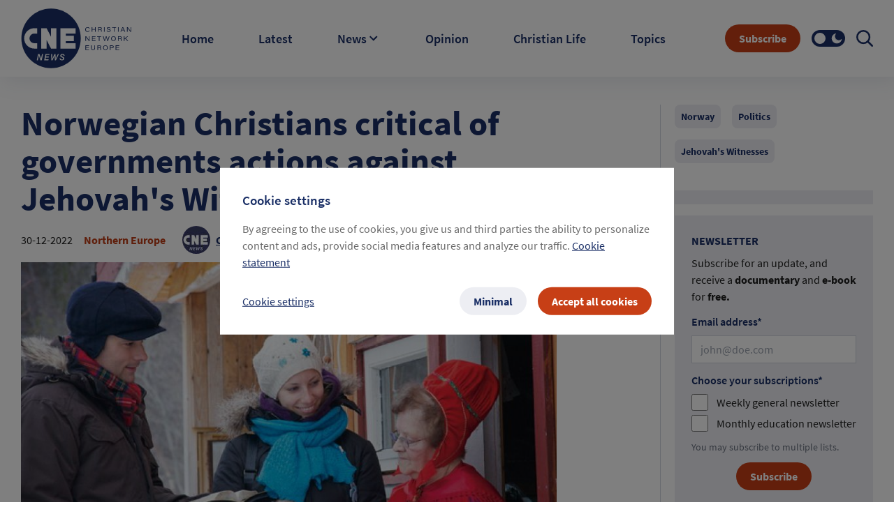

--- FILE ---
content_type: text/html; charset=utf-8
request_url: https://cne.news/article/2315-norwegian-christians-critical-of-governments-actions-against-jehovah-s-witnesses
body_size: 50256
content:
<!doctype html>
<html data-n-head-ssr lang="en" data-n-head="%7B%22lang%22:%7B%22ssr%22:%22en%22%7D%7D">
  <head >
    <meta data-n-head="ssr" charset="utf-8"><meta data-n-head="ssr" name="viewport" content="width=device-width, initial-scale=1"><meta data-n-head="ssr" data-hid="description" name="description" content=""><meta data-n-head="ssr" name="format-detection" content="telephone=no"><meta data-n-head="ssr" name="facebook-domain-verification" content="rsxa2l918j4bnkvu34c2ww1o13c0vo"><meta data-n-head="ssr" property="og:site_name" content="cne.news"><meta data-n-head="ssr" property="og:type" content="cne.news"><meta data-n-head="ssr" property="twitter:card" content="summary_large_image"><meta data-n-head="ssr" property="twitter:title" content="cne.news"><meta data-n-head="ssr" name="theme-color" content="#1a2f66"><meta data-n-head="ssr" data-hid="charset" charset="utf-8"><meta data-n-head="ssr" data-hid="mobile-web-app-capable" name="mobile-web-app-capable" content="yes"><meta data-n-head="ssr" data-hid="apple-mobile-web-app-title" name="apple-mobile-web-app-title" content="CNE.news"><meta data-n-head="ssr" data-hid="author" name="author" content="CNE news"><meta data-n-head="ssr" data-hid="og:type" name="og:type" property="og:type" content="website"><meta data-n-head="ssr" data-hid="og:site_name" name="og:site_name" property="og:site_name" content="CNE.news"><meta data-n-head="ssr" data-hid="og:description" name="og:description" property="og:description" content="Progressive web app from CNE.news"><meta data-n-head="ssr" name="title" content="Norwegian Christians critical of governments actions against Jehovah&#x27;s Witnesses  "><meta data-n-head="ssr" name="description" content="The Norwegian government is withdrawing the Jehovah&#x27;s Witnesses&#x27; registration as a religious community amidst many critiques from Christian circles."><meta data-n-head="ssr" property="og:url" content="/article/2315-norwegian-christians-critical-of-governments-actions-against-jehovah-s-witnesses"><meta data-n-head="ssr" data-hid="og:title" property="og:title" content="Norwegian Christians critical of governments actions against Jehovah&#x27;s Witnesses  "><meta data-n-head="ssr" property="og:description" content="The Norwegian government is withdrawing the Jehovah&#x27;s Witnesses&#x27; registration as a religious community amidst many critiques from Christian circles."><meta data-n-head="ssr" property="og:image" content="https://images.cne.news/fill/crop:818:511:sm/w:1200/plain/s3%3A%2F%2Fcne-prod-s3-001%2F2013042_univ_cnt_4_xl_8906c38b4e.jpg"><meta data-n-head="ssr" property="og:type" content="article"><meta data-n-head="ssr" property="og:site_name" content="CNE.news"><meta data-n-head="ssr" property="og:image:width" content="1200"><meta data-n-head="ssr" property="og:image:height" content="630"><meta data-n-head="ssr" property="twitter:creator" content="CNE.news"><meta data-n-head="ssr" property="twitter:url" content="/article/2315-norwegian-christians-critical-of-governments-actions-against-jehovah-s-witnesses"><meta data-n-head="ssr" property="twitter:title" content="Norwegian Christians critical of governments actions against Jehovah&#x27;s Witnesses  "><meta data-n-head="ssr" property="twitter:description" content="The Norwegian government is withdrawing the Jehovah&#x27;s Witnesses&#x27; registration as a religious community amidst many critiques from Christian circles."><meta data-n-head="ssr" property="twitter:image" content="https://images.cne.news/fill/crop:818:511:sm/w:1200/plain/s3%3A%2F%2Fcne-prod-s3-001%2F2013042_univ_cnt_4_xl_8906c38b4e.jpg"><title>CNE.news</title><link data-n-head="ssr" rel="icon" type="image/x-icon" href="/favicon.ico"><link data-n-head="ssr" rel="apple-touch-icon" type="image/png" href="/apple-touch-icon.png"><link data-n-head="ssr" rel="stylesheet" type="text/css" href="https://cdn.jsdelivr.net/npm/tw-elements@1.0.0-beta1/dist/css/index.min.css"><link data-n-head="ssr" rel="manifest" href="/site.webmanifest"><link data-n-head="ssr" data-hid="shortcut-icon" rel="shortcut icon" href="/favicon.ico"><link data-n-head="ssr" rel="manifest" href="/_nuxt/manifest.9a9544e1.json" data-hid="manifest"><link data-n-head="ssr" rel="canonical" href="https://cne.news/article/2315-norwegian-christians-critical-of-governments-actions-against-jehovah-s-witnesses"><script data-n-head="ssr" data-hid="gtm-script">if(!window._gtm_init){window._gtm_init=1;(function(w,n,d,m,e,p){w[d]=(w[d]==1||n[d]=='yes'||n[d]==1||n[m]==1||(w[e]&&w[e][p]&&w[e][p]()))?1:0})(window,navigator,'doNotTrack','msDoNotTrack','external','msTrackingProtectionEnabled');(function(w,d,s,l,x,y){w[x]={};w._gtm_inject=function(i){if(w.doNotTrack||w[x][i])return;w[x][i]=1;w[l]=w[l]||[];w[l].push({'gtm.start':new Date().getTime(),event:'gtm.js'});var f=d.getElementsByTagName(s)[0],j=d.createElement(s);j.async=true;j.src='https://www.googletagmanager.com/gtm.js?id='+i;f.parentNode.insertBefore(j,f);};w[y]('GTM-PB8NRN4')})(window,document,'script','dataLayer','_gtm_ids','_gtm_inject')}</script><link rel="preload" href="/_nuxt/4849b1c.js" as="script"><link rel="preload" href="/_nuxt/9ffde90.js" as="script"><link rel="preload" href="/_nuxt/df0d3cc.js" as="script"><link rel="preload" href="/_nuxt/1b4cad3.js" as="script"><link rel="preload" href="/_nuxt/6820ba4.js" as="script"><link rel="preload" href="/_nuxt/8a95d25.js" as="script"><style data-vue-ssr-id="36793aba:0 5feaea2a:0 1cf16dc0:0 b24eea6c:0 7e17ed2e:0 4abe0402:0 59b5f887:0 012123da:0 238b6066:0 c5984466:0 2647eab9:0">@font-face{font-display:swap;font-family:"Source Sans Pro";font-style:normal;font-weight:300;src:url(/_nuxt/fonts/SourceSansPro-Light.81cd217.ttf) format("truetype")}@font-face{font-display:swap;font-family:"Source Sans Pro";font-style:normal;font-weight:400;src:url(/_nuxt/fonts/SourceSansPro-Regular.c1678b4.ttf) format("truetype")}@font-face{font-display:swap;font-family:"Source Sans Pro";font-style:italic;font-weight:400;src:url(/_nuxt/fonts/SourceSansPro-Italic.3d7cb86.ttf) format("truetype")}@font-face{font-display:swap;font-family:"Source Sans Pro";font-style:normal;font-weight:600;src:url(/_nuxt/fonts/SourceSansPro-SemiBold.83476a8.ttf) format("truetype")}@font-face{font-display:swap;font-family:"Source Sans Pro";font-style:normal;font-weight:700;src:url(/_nuxt/fonts/SourceSansPro-Bold.8669b87.ttf) format("truetype")}@font-face{font-display:swap;font-family:"Source Sans Pro";font-style:italic;font-weight:700;src:url(/_nuxt/fonts/SourceSansPro-BoldItalic.38845da.ttf) format("truetype")}a,body,h1,h2,h3,h4,h5,h6,html,p,span{font-family:"Source Sans Pro";font-style:normal;font-weight:400}h1{font-size:2.5rem;line-height:2.5rem}h2{font-size:2rem;line-height:2rem}h3{font-size:1.5rem;line-height:1.5rem}h4{font-size:1.25rem;line-height:1.25rem}p{font-size:1rem;line-height:1rem}h2{font-weight:700}input,textarea{font-family:"Source Sans Pro";font-size:16px;font-weight:400}a,abbr,acronym,address,applet,article,aside,audio,b,big,blockquote,body,canvas,caption,center,cite,code,dd,del,details,dfn,div,dl,dt,em,embed,fieldset,figcaption,figure,footer,form,h1,h2,h3,h4,h5,h6,header,hgroup,html,i,iframe,img,ins,kbd,label,legend,li,main,mark,menu,nav,object,ol,output,p,pre,q,ruby,s,samp,section,small,span,strike,strong,sub,summary,sup,table,tbody,td,tfoot,th,thead,time,tr,tt,u,ul,var,video{border:0;box-sizing:border-box;font-size:100%;font:inherit;margin:0;padding:0;vertical-align:baseline}article,aside,details,figcaption,figure,footer,header,hgroup,main,menu,nav,section{display:block}li,ol,ul{list-style:none}blockquote,q{quotes:none}table{border-spacing:0}*{box-sizing:border-box}textarea{height:10.5em}/*! tailwindcss v3.3.3 | MIT License | https://tailwindcss.com*/*,:after,:before{border:0 solid #e5e7eb;box-sizing:border-box}:after,:before{--tw-content:""}html{line-height:1.5;-webkit-text-size-adjust:100%;font-family:Source Sans Pro;font-feature-settings:normal;font-variation-settings:normal;-moz-tab-size:4;-o-tab-size:4;tab-size:4}body{line-height:inherit}hr{border-top-width:1px;color:inherit;height:0}abbr:where([title]){text-decoration:underline;-webkit-text-decoration:underline dotted;text-decoration:underline dotted}h1,h2,h3,h4,h5,h6{font-size:inherit;font-weight:inherit}a{color:inherit;text-decoration:inherit}b,strong{font-weight:bolder}code,kbd,pre,samp{font-family:ui-monospace,SFMono-Regular,Menlo,Monaco,Consolas,"Liberation Mono","Courier New",monospace;font-size:1em}small{font-size:80%}sub,sup{font-size:75%;line-height:0;position:relative;vertical-align:baseline}sub{bottom:-.25em}sup{top:-.5em}table{border-collapse:collapse;border-color:inherit;text-indent:0}button,input,optgroup,select,textarea{color:inherit;font-family:inherit;font-feature-settings:inherit;font-size:100%;font-variation-settings:inherit;font-weight:inherit;line-height:inherit;margin:0;padding:0}button,select{text-transform:none}[type=button],[type=reset],[type=submit],button{-webkit-appearance:button;background-color:transparent;background-image:none}:-moz-focusring{outline:auto}:-moz-ui-invalid{box-shadow:none}progress{vertical-align:baseline}::-webkit-inner-spin-button,::-webkit-outer-spin-button{height:auto}[type=search]{-webkit-appearance:textfield;outline-offset:-2px}::-webkit-search-decoration{-webkit-appearance:none}::-webkit-file-upload-button{-webkit-appearance:button;font:inherit}summary{display:list-item}blockquote,dd,dl,figure,h1,h2,h3,h4,h5,h6,hr,p,pre{margin:0}fieldset{margin:0}fieldset,legend{padding:0}menu,ol,ul{list-style:none;margin:0;padding:0}dialog{padding:0}textarea{resize:vertical}input::-moz-placeholder,textarea::-moz-placeholder{color:#9ca3af;opacity:1}input::placeholder,textarea::placeholder{color:#9ca3af;opacity:1}[role=button],button{cursor:pointer}:disabled{cursor:default}audio,canvas,embed,iframe,img,object,svg,video{display:block;vertical-align:middle}img,video{height:auto;max-width:100%}[hidden]{display:none}*,:after,:before{--tw-border-spacing-x:0;--tw-border-spacing-y:0;--tw-translate-x:0;--tw-translate-y:0;--tw-rotate:0;--tw-skew-x:0;--tw-skew-y:0;--tw-scale-x:1;--tw-scale-y:1;--tw-pan-x: ;--tw-pan-y: ;--tw-pinch-zoom: ;--tw-scroll-snap-strictness:proximity;--tw-gradient-from-position: ;--tw-gradient-via-position: ;--tw-gradient-to-position: ;--tw-ordinal: ;--tw-slashed-zero: ;--tw-numeric-figure: ;--tw-numeric-spacing: ;--tw-numeric-fraction: ;--tw-ring-inset: ;--tw-ring-offset-width:0px;--tw-ring-offset-color:#fff;--tw-ring-color:rgba(59,130,246,.5);--tw-ring-offset-shadow:0 0 transparent;--tw-ring-shadow:0 0 transparent;--tw-shadow:0 0 transparent;--tw-shadow-colored:0 0 transparent;--tw-blur: ;--tw-brightness: ;--tw-contrast: ;--tw-grayscale: ;--tw-hue-rotate: ;--tw-invert: ;--tw-saturate: ;--tw-sepia: ;--tw-drop-shadow: ;--tw-backdrop-blur: ;--tw-backdrop-brightness: ;--tw-backdrop-contrast: ;--tw-backdrop-grayscale: ;--tw-backdrop-hue-rotate: ;--tw-backdrop-invert: ;--tw-backdrop-opacity: ;--tw-backdrop-saturate: ;--tw-backdrop-sepia: }::backdrop{--tw-border-spacing-x:0;--tw-border-spacing-y:0;--tw-translate-x:0;--tw-translate-y:0;--tw-rotate:0;--tw-skew-x:0;--tw-skew-y:0;--tw-scale-x:1;--tw-scale-y:1;--tw-pan-x: ;--tw-pan-y: ;--tw-pinch-zoom: ;--tw-scroll-snap-strictness:proximity;--tw-gradient-from-position: ;--tw-gradient-via-position: ;--tw-gradient-to-position: ;--tw-ordinal: ;--tw-slashed-zero: ;--tw-numeric-figure: ;--tw-numeric-spacing: ;--tw-numeric-fraction: ;--tw-ring-inset: ;--tw-ring-offset-width:0px;--tw-ring-offset-color:#fff;--tw-ring-color:rgba(59,130,246,.5);--tw-ring-offset-shadow:0 0 transparent;--tw-ring-shadow:0 0 transparent;--tw-shadow:0 0 transparent;--tw-shadow-colored:0 0 transparent;--tw-blur: ;--tw-brightness: ;--tw-contrast: ;--tw-grayscale: ;--tw-hue-rotate: ;--tw-invert: ;--tw-saturate: ;--tw-sepia: ;--tw-drop-shadow: ;--tw-backdrop-blur: ;--tw-backdrop-brightness: ;--tw-backdrop-contrast: ;--tw-backdrop-grayscale: ;--tw-backdrop-hue-rotate: ;--tw-backdrop-invert: ;--tw-backdrop-opacity: ;--tw-backdrop-saturate: ;--tw-backdrop-sepia: }.container{width:100%}@media (min-width:480px){.container{max-width:480px}}@media (min-width:768px){.container{max-width:768px}}@media (min-width:992px){.container{max-width:992px}}@media (min-width:1200px){.container{max-width:1200px}}@media (min-width:1399px){.container{max-width:1399px}}@media (min-width:1440px){.container{max-width:1440px}}.sr-only{height:1px;margin:-1px;overflow:hidden;padding:0;position:absolute;width:1px;clip:rect(0,0,0,0);border-width:0;white-space:nowrap}.pointer-events-none{pointer-events:none}.pointer-events-auto{pointer-events:auto}.\!visible{visibility:visible!important}.visible{visibility:visible}.invisible{visibility:hidden}.collapse{visibility:collapse}.static{position:static}.\!fixed{position:fixed!important}.fixed{position:fixed}.\!absolute{position:absolute!important}.absolute{position:absolute}.relative{position:relative}.sticky{position:sticky}.inset-0{bottom:0;left:0;right:0;top:0}.-bottom-\[47px\]{bottom:-47px}.-left-\[15px\]{left:-15px}.-left-\[9999px\]{left:-9999px}.-top-\[18px\]{top:-18px}.-top-\[21px\]{top:-21px}.-top-\[35px\]{top:-35px}.bottom-0{bottom:0}.bottom-0\.5{bottom:.125rem}.bottom-1\/2{bottom:50%}.left-0{left:0}.left-1\/2{left:50%}.left-3{left:.75rem}.left-\[50\%\]{left:50%}.left-\[50px\]{left:50px}.left-\[calc\(50\%-1px\)\]{left:calc(50% - 1px)}.right-0{right:0}.right-0\.5{right:.125rem}.right-1{right:.25rem}.right-1\.5{right:.375rem}.right-3{right:.75rem}.right-4{right:1rem}.right-9{right:2.25rem}.top-0{top:0}.top-1{top:.25rem}.top-1\/2{top:50%}.top-12{top:3rem}.top-2{top:.5rem}.top-\[11px\]{top:11px}.top-\[13px\]{top:13px}.top-\[50\%\]{top:50%}.top-\[50px\]{top:50px}.top-full{top:100%}.-z-10{z-index:-10}.z-0{z-index:0}.z-10{z-index:10}.z-\[1035\]{z-index:1035}.z-\[1040\]{z-index:1040}.z-\[1065\]{z-index:1065}.z-\[1066\]{z-index:1066}.z-\[1070\]{z-index:1070}.z-\[1080\]{z-index:1080}.z-\[1100\]{z-index:1100}.z-\[2\]{z-index:2}.z-\[999\]{z-index:999}.order-1{order:1}.order-2{order:2}.order-3{order:3}.float-right{float:right}.float-left{float:left}.clear-both{clear:both}.\!-m-px{margin:-1px!important}.-m-px{margin:-1px}.m-0{margin:0}.m-1{margin:.25rem}.m-3{margin:.75rem}.m-3\.5{margin:.875rem}.m-auto{margin:auto}.\!my-0{margin-bottom:0!important;margin-top:0!important}.-mx-4{margin-left:-1rem;margin-right:-1rem}.-mx-7{margin-left:-1.75rem;margin-right:-1.75rem}.-mx-7\.5{margin-left:-1.875rem;margin-right:-1.875rem}.-my-1{margin-bottom:-.25rem;margin-top:-.25rem}.mx-0{margin-left:0;margin-right:0}.mx-1{margin-left:.25rem;margin-right:.25rem}.mx-10{margin-left:2.5rem;margin-right:2.5rem}.mx-2{margin-left:.5rem;margin-right:.5rem}.mx-2\.5{margin-left:.625rem;margin-right:.625rem}.mx-4{margin-left:1rem;margin-right:1rem}.mx-\[10px\]{margin-left:10px;margin-right:10px}.mx-auto{margin-left:auto;margin-right:auto}.my-0{margin-bottom:0;margin-top:0}.my-10{margin-bottom:2.5rem;margin-top:2.5rem}.my-2{margin-bottom:.5rem;margin-top:.5rem}.my-3{margin-bottom:.75rem;margin-top:.75rem}.my-4{margin-bottom:1rem;margin-top:1rem}.my-40{margin-bottom:10rem;margin-top:10rem}.my-8{margin-bottom:2rem;margin-top:2rem}.my-\[5px\]{margin-bottom:5px;margin-top:5px}.-ml-6,.-ml-\[1\.5rem\]{margin-left:-1.5rem}.-mt-1{margin-top:-.25rem}.-mt-10{margin-top:-2.5rem}.-mt-3{margin-top:-.75rem}.-mt-5{margin-top:-1.25rem}.mb-0{margin-bottom:0}.mb-1{margin-bottom:.25rem}.mb-1\.5{margin-bottom:.375rem}.mb-10{margin-bottom:2.5rem}.mb-12{margin-bottom:3rem}.mb-16{margin-bottom:4rem}.mb-2{margin-bottom:.5rem}.mb-2\.5{margin-bottom:.625rem}.mb-20{margin-bottom:5rem}.mb-24{margin-bottom:6rem}.mb-28{margin-bottom:7rem}.mb-3{margin-bottom:.75rem}.mb-4{margin-bottom:1rem}.mb-5{margin-bottom:1.25rem}.mb-6{margin-bottom:1.5rem}.mb-7{margin-bottom:1.75rem}.mb-7\.5{margin-bottom:1.875rem}.mb-8{margin-bottom:2rem}.mb-9{margin-bottom:2.25rem}.mb-\[0\.125rem\]{margin-bottom:.125rem}.mb-\[10px\]{margin-bottom:10px}.ml-0{margin-left:0}.ml-2{margin-left:.5rem}.ml-3{margin-left:.75rem}.ml-4{margin-left:1rem}.ml-5{margin-left:1.25rem}.ml-6{margin-left:1.5rem}.ml-8{margin-left:2rem}.ml-\[30px\]{margin-left:30px}.ml-\[3px\]{margin-left:3px}.ml-auto{margin-left:auto}.mr-1{margin-right:.25rem}.mr-2{margin-right:.5rem}.mr-3{margin-right:.75rem}.mr-4{margin-right:1rem}.mr-5{margin-right:1.25rem}.mr-6{margin-right:1.5rem}.mr-7{margin-right:1.75rem}.mr-\[6px\]{margin-right:6px}.mr-\[8px\]{margin-right:8px}.mr-auto{margin-right:auto}.mt-0{margin-top:0}.mt-0\.5{margin-top:.125rem}.mt-1{margin-top:.25rem}.mt-1\.5{margin-top:.375rem}.mt-10{margin-top:2.5rem}.mt-14{margin-top:3.5rem}.mt-16{margin-top:4rem}.mt-2{margin-top:.5rem}.mt-2\.5{margin-top:.625rem}.mt-20{margin-top:5rem}.mt-3{margin-top:.75rem}.mt-4{margin-top:1rem}.mt-5{margin-top:1.25rem}.mt-8{margin-top:2rem}.mt-\[0\.15rem\]{margin-top:.15rem}.mt-auto{margin-top:auto}.box-border{box-sizing:border-box}.box-content{box-sizing:content-box}.\!block{display:block!important}.block{display:block}.inline-block{display:inline-block}.inline{display:inline}.flex{display:flex}.inline-flex{display:inline-flex}.table{display:table}.grid{display:grid}.\!hidden{display:none!important}.hidden{display:none}.\!h-0{height:0!important}.\!h-px{height:1px!important}.h-0{height:0}.h-1{height:.25rem}.h-1\.5{height:.375rem}.h-10{height:2.5rem}.h-11{height:2.75rem}.h-14{height:3.5rem}.h-16{height:4rem}.h-2\/5{height:40%}.h-20{height:5rem}.h-3{height:.75rem}.h-36{height:9rem}.h-4{height:1rem}.h-48{height:12rem}.h-5{height:1.25rem}.h-6{height:1.5rem}.h-7{height:1.75rem}.h-8{height:2rem}.h-9{height:2.25rem}.h-\[0\.9375rem\]{height:.9375rem}.h-\[1\.125rem\]{height:1.125rem}.h-\[1\.4rem\]{height:1.4rem}.h-\[100px\]{height:100px}.h-\[10px\]{height:10px}.h-\[120px\]{height:120px}.h-\[160px\]{height:160px}.h-\[260px\]{height:260px}.h-\[2px\]{height:2px}.h-\[30px\]{height:30px}.h-\[32px\]{height:32px}.h-\[380px\]{height:380px}.h-\[40px\]{height:40px}.h-\[42px\]{height:42px}.h-\[454px\]{height:454px}.h-\[48px\]{height:48px}.h-\[4px\]{height:4px}.h-\[50px\]{height:50px}.h-\[512px\]{height:512px}.h-\[56px\]{height:56px}.h-\[6px\]{height:6px}.h-\[72px\]{height:72px}.h-\[calc\(100\%-100px\)\]{height:calc(100% - 100px)}.h-auto{height:auto}.h-full{height:100%}.h-px{height:1px}.h-screen{height:100vh}.max-h-16{max-height:4rem}.max-h-\[454px\]{max-height:454px}.max-h-\[calc\(100\%-64px\)\]{max-height:calc(100% - 64px)}.max-h-full{max-height:100%}.min-h-\[1\.5rem\]{min-height:1.5rem}.min-h-\[305px\]{min-height:305px}.min-h-\[325px\]{min-height:325px}.min-h-\[40px\]{min-height:40px}.min-h-\[auto\]{min-height:auto}.min-h-full{min-height:100%}.min-h-screen{min-height:100vh}.\!w-px{width:1px!important}.w-0{width:0}.w-1{width:.25rem}.w-1\.5{width:.375rem}.w-1\/2{width:50%}.w-10{width:2.5rem}.w-10\/12{width:83.333333%}.w-12{width:3rem}.w-14{width:3.5rem}.w-16{width:4rem}.w-2{width:.5rem}.w-20{width:5rem}.w-24{width:6rem}.w-3{width:.75rem}.w-32{width:8rem}.w-36{width:9rem}.w-4{width:1rem}.w-40{width:10rem}.w-48{width:12rem}.w-5{width:1.25rem}.w-5\/12{width:41.666667%}.w-6{width:1.5rem}.w-7{width:1.75rem}.w-8{width:2rem}.w-9{width:2.25rem}.w-\[0\.9375rem\]{width:.9375rem}.w-\[1\.125rem\]{width:1.125rem}.w-\[1\.4rem\]{width:1.4rem}.w-\[150px\]{width:150px}.w-\[15px\]{width:15px}.w-\[160px\]{width:160px}.w-\[260px\]{width:260px}.w-\[2px\]{width:2px}.w-\[300px\]{width:300px}.w-\[304px\]{width:304px}.w-\[30px\]{width:30px}.w-\[328px\]{width:328px}.w-\[32px\]{width:32px}.w-\[45\%\]{width:45%}.w-\[4px\]{width:4px}.w-\[50px\]{width:50px}.w-\[518px\]{width:518px}.w-\[6px\]{width:6px}.w-\[70px\]{width:70px}.w-\[72px\]{width:72px}.w-\[76px\]{width:76px}.w-\[calc\(100\%-100px\)\]{width:calc(100% - 100px)}.w-auto{width:auto}.w-full{width:100%}.w-max{width:-moz-max-content;width:max-content}.w-px{width:1px}.w-screen{width:100vw}.min-w-0{min-width:0}.min-w-\[100px\]{min-width:100px}.min-w-\[310px\]{min-width:310px}.min-w-\[48px\]{min-width:48px}.min-w-\[64px\]{min-width:64px}.min-w-full{min-width:100%}.min-w-max{min-width:-moz-max-content;min-width:max-content}.min-w-min{min-width:-moz-min-content;min-width:min-content}.max-w-4xl{max-width:56rem}.max-w-5xl{max-width:64rem}.max-w-\[200px\]{max-width:200px}.max-w-\[267px\]{max-width:267px}.max-w-\[325px\]{max-width:325px}.max-w-\[5rem\]{max-width:5rem}.max-w-\[800px\]{max-width:800px}.max-w-\[90\%\]{max-width:90%}.max-w-\[calc\(100\%-1rem\)\]{max-width:calc(100% - 1rem)}.max-w-full{max-width:100%}.max-w-md{max-width:28rem}.flex-1{flex:1 1 0%}.flex-auto{flex:1 1 auto}.flex-none{flex:none}.shrink-0{flex-shrink:0}.flex-grow,.flex-grow-1,.grow{flex-grow:1}.grow-0{flex-grow:0}.basis-auto{flex-basis:auto}.origin-\[0_0\]{transform-origin:0 0}.origin-\[50\%_50\%\]{transform-origin:50% 50%}.origin-\[center_bottom_0\]{transform-origin:center bottom 0}.origin-bottom{transform-origin:bottom}.-translate-x-1\/2,.-translate-x-\[50\%\]{--tw-translate-x:-50%;transform:translate(-50%,var(--tw-translate-y)) rotate(var(--tw-rotate)) skewX(var(--tw-skew-x)) skewY(var(--tw-skew-y)) scaleX(var(--tw-scale-x)) scaleY(var(--tw-scale-y));transform:translate(var(--tw-translate-x),var(--tw-translate-y)) rotate(var(--tw-rotate)) skewX(var(--tw-skew-x)) skewY(var(--tw-skew-y)) scaleX(var(--tw-scale-x)) scaleY(var(--tw-scale-y))}.-translate-x-\[6px\]{--tw-translate-x:-6px;transform:translate(-6px,var(--tw-translate-y)) rotate(var(--tw-rotate)) skewX(var(--tw-skew-x)) skewY(var(--tw-skew-y)) scaleX(var(--tw-scale-x)) scaleY(var(--tw-scale-y));transform:translate(var(--tw-translate-x),var(--tw-translate-y)) rotate(var(--tw-rotate)) skewX(var(--tw-skew-x)) skewY(var(--tw-skew-y)) scaleX(var(--tw-scale-x)) scaleY(var(--tw-scale-y))}.-translate-x-full{--tw-translate-x:-100%;transform:translate(-100%,var(--tw-translate-y)) rotate(var(--tw-rotate)) skewX(var(--tw-skew-x)) skewY(var(--tw-skew-y)) scaleX(var(--tw-scale-x)) scaleY(var(--tw-scale-y));transform:translate(var(--tw-translate-x),var(--tw-translate-y)) rotate(var(--tw-rotate)) skewX(var(--tw-skew-x)) skewY(var(--tw-skew-y)) scaleX(var(--tw-scale-x)) scaleY(var(--tw-scale-y))}.-translate-y-1\/2,.-translate-y-\[50\%\]{--tw-translate-y:-50%;transform:translate(var(--tw-translate-x),-50%) rotate(var(--tw-rotate)) skewX(var(--tw-skew-x)) skewY(var(--tw-skew-y)) scaleX(var(--tw-scale-x)) scaleY(var(--tw-scale-y));transform:translate(var(--tw-translate-x),var(--tw-translate-y)) rotate(var(--tw-rotate)) skewX(var(--tw-skew-x)) skewY(var(--tw-skew-y)) scaleX(var(--tw-scale-x)) scaleY(var(--tw-scale-y))}.translate-x-\[150\%\]{--tw-translate-x:150%;transform:translate(150%,var(--tw-translate-y)) rotate(var(--tw-rotate)) skewX(var(--tw-skew-x)) skewY(var(--tw-skew-y)) scaleX(var(--tw-scale-x)) scaleY(var(--tw-scale-y));transform:translate(var(--tw-translate-x),var(--tw-translate-y)) rotate(var(--tw-rotate)) skewX(var(--tw-skew-x)) skewY(var(--tw-skew-y)) scaleX(var(--tw-scale-x)) scaleY(var(--tw-scale-y))}.translate-x-full{--tw-translate-x:100%;transform:translate(100%,var(--tw-translate-y)) rotate(var(--tw-rotate)) skewX(var(--tw-skew-x)) skewY(var(--tw-skew-y)) scaleX(var(--tw-scale-x)) scaleY(var(--tw-scale-y));transform:translate(var(--tw-translate-x),var(--tw-translate-y)) rotate(var(--tw-rotate)) skewX(var(--tw-skew-x)) skewY(var(--tw-skew-y)) scaleX(var(--tw-scale-x)) scaleY(var(--tw-scale-y))}.translate-y-\[6px\]{--tw-translate-y:6px;transform:translate(var(--tw-translate-x),6px) rotate(var(--tw-rotate)) skewX(var(--tw-skew-x)) skewY(var(--tw-skew-y)) scaleX(var(--tw-scale-x)) scaleY(var(--tw-scale-y));transform:translate(var(--tw-translate-x),var(--tw-translate-y)) rotate(var(--tw-rotate)) skewX(var(--tw-skew-x)) skewY(var(--tw-skew-y)) scaleX(var(--tw-scale-x)) scaleY(var(--tw-scale-y))}.-rotate-45{--tw-rotate:-45deg;transform:translate(var(--tw-translate-x),var(--tw-translate-y)) rotate(-45deg) skewX(var(--tw-skew-x)) skewY(var(--tw-skew-y)) scaleX(var(--tw-scale-x)) scaleY(var(--tw-scale-y));transform:translate(var(--tw-translate-x),var(--tw-translate-y)) rotate(var(--tw-rotate)) skewX(var(--tw-skew-x)) skewY(var(--tw-skew-y)) scaleX(var(--tw-scale-x)) scaleY(var(--tw-scale-y))}.-rotate-90{--tw-rotate:-90deg;transform:translate(var(--tw-translate-x),var(--tw-translate-y)) rotate(-90deg) skewX(var(--tw-skew-x)) skewY(var(--tw-skew-y)) scaleX(var(--tw-scale-x)) scaleY(var(--tw-scale-y));transform:translate(var(--tw-translate-x),var(--tw-translate-y)) rotate(var(--tw-rotate)) skewX(var(--tw-skew-x)) skewY(var(--tw-skew-y)) scaleX(var(--tw-scale-x)) scaleY(var(--tw-scale-y))}.rotate-0{--tw-rotate:0;transform:translate(var(--tw-translate-x),var(--tw-translate-y)) rotate(0) skewX(var(--tw-skew-x)) skewY(var(--tw-skew-y)) scaleX(var(--tw-scale-x)) scaleY(var(--tw-scale-y));transform:translate(var(--tw-translate-x),var(--tw-translate-y)) rotate(var(--tw-rotate)) skewX(var(--tw-skew-x)) skewY(var(--tw-skew-y)) scaleX(var(--tw-scale-x)) scaleY(var(--tw-scale-y))}.rotate-180{--tw-rotate:180deg;transform:translate(var(--tw-translate-x),var(--tw-translate-y)) rotate(180deg) skewX(var(--tw-skew-x)) skewY(var(--tw-skew-y)) scaleX(var(--tw-scale-x)) scaleY(var(--tw-scale-y));transform:translate(var(--tw-translate-x),var(--tw-translate-y)) rotate(var(--tw-rotate)) skewX(var(--tw-skew-x)) skewY(var(--tw-skew-y)) scaleX(var(--tw-scale-x)) scaleY(var(--tw-scale-y))}.rotate-270{--tw-rotate:270deg;transform:translate(var(--tw-translate-x),var(--tw-translate-y)) rotate(270deg) skewX(var(--tw-skew-x)) skewY(var(--tw-skew-y)) scaleX(var(--tw-scale-x)) scaleY(var(--tw-scale-y));transform:translate(var(--tw-translate-x),var(--tw-translate-y)) rotate(var(--tw-rotate)) skewX(var(--tw-skew-x)) skewY(var(--tw-skew-y)) scaleX(var(--tw-scale-x)) scaleY(var(--tw-scale-y))}.rotate-45{--tw-rotate:45deg;transform:translate(var(--tw-translate-x),var(--tw-translate-y)) rotate(45deg) skewX(var(--tw-skew-x)) skewY(var(--tw-skew-y)) scaleX(var(--tw-scale-x)) scaleY(var(--tw-scale-y));transform:translate(var(--tw-translate-x),var(--tw-translate-y)) rotate(var(--tw-rotate)) skewX(var(--tw-skew-x)) skewY(var(--tw-skew-y)) scaleX(var(--tw-scale-x)) scaleY(var(--tw-scale-y))}.rotate-90{--tw-rotate:90deg;transform:translate(var(--tw-translate-x),var(--tw-translate-y)) rotate(90deg) skewX(var(--tw-skew-x)) skewY(var(--tw-skew-y)) scaleX(var(--tw-scale-x)) scaleY(var(--tw-scale-y));transform:translate(var(--tw-translate-x),var(--tw-translate-y)) rotate(var(--tw-rotate)) skewX(var(--tw-skew-x)) skewY(var(--tw-skew-y)) scaleX(var(--tw-scale-x)) scaleY(var(--tw-scale-y))}.scale-0{--tw-scale-x:0;--tw-scale-y:0;transform:translate(var(--tw-translate-x),var(--tw-translate-y)) rotate(var(--tw-rotate)) skewX(var(--tw-skew-x)) skewY(var(--tw-skew-y)) scaleX(0) scaleY(0);transform:translate(var(--tw-translate-x),var(--tw-translate-y)) rotate(var(--tw-rotate)) skewX(var(--tw-skew-x)) skewY(var(--tw-skew-y)) scaleX(var(--tw-scale-x)) scaleY(var(--tw-scale-y))}.scale-100{--tw-scale-x:1;--tw-scale-y:1;transform:translate(var(--tw-translate-x),var(--tw-translate-y)) rotate(var(--tw-rotate)) skewX(var(--tw-skew-x)) skewY(var(--tw-skew-y)) scaleX(1) scaleY(1);transform:translate(var(--tw-translate-x),var(--tw-translate-y)) rotate(var(--tw-rotate)) skewX(var(--tw-skew-x)) skewY(var(--tw-skew-y)) scaleX(var(--tw-scale-x)) scaleY(var(--tw-scale-y))}.scale-\[0\.25\]{--tw-scale-x:0.25;--tw-scale-y:0.25;transform:translate(var(--tw-translate-x),var(--tw-translate-y)) rotate(var(--tw-rotate)) skewX(var(--tw-skew-x)) skewY(var(--tw-skew-y)) scaleX(.25) scaleY(.25);transform:translate(var(--tw-translate-x),var(--tw-translate-y)) rotate(var(--tw-rotate)) skewX(var(--tw-skew-x)) skewY(var(--tw-skew-y)) scaleX(var(--tw-scale-x)) scaleY(var(--tw-scale-y))}.scale-\[1\.02\]{--tw-scale-x:1.02;--tw-scale-y:1.02;transform:translate(var(--tw-translate-x),var(--tw-translate-y)) rotate(var(--tw-rotate)) skewX(var(--tw-skew-x)) skewY(var(--tw-skew-y)) scaleX(1.02) scaleY(1.02);transform:translate(var(--tw-translate-x),var(--tw-translate-y)) rotate(var(--tw-rotate)) skewX(var(--tw-skew-x)) skewY(var(--tw-skew-y)) scaleX(var(--tw-scale-x)) scaleY(var(--tw-scale-y))}.scale-y-\[0\.8\]{--tw-scale-y:0.8;transform:translate(var(--tw-translate-x),var(--tw-translate-y)) rotate(var(--tw-rotate)) skewX(var(--tw-skew-x)) skewY(var(--tw-skew-y)) scaleX(var(--tw-scale-x)) scaleY(.8)}.scale-y-\[0\.8\],.transform{transform:translate(var(--tw-translate-x),var(--tw-translate-y)) rotate(var(--tw-rotate)) skewX(var(--tw-skew-x)) skewY(var(--tw-skew-y)) scaleX(var(--tw-scale-x)) scaleY(var(--tw-scale-y))}.transform-none{transform:none}.animate-\[fade-in_0\.15s_both\]{animation:fade-in .15s both}.animate-\[fade-in_0\.3s_both\]{animation:fade-in .3s both}.animate-\[fade-in_350ms_ease-in-out\]{animation:fade-in .35s ease-in-out}.animate-\[fade-out_0\.15s_both\]{animation:fade-out .15s both}.animate-\[fade-out_0\.3s_both\]{animation:fade-out .3s both}.animate-\[fade-out_350ms_ease-in-out\]{animation:fade-out .35s ease-in-out}.animate-\[progress_3s_ease-in-out_infinite\]{animation:progress 3s ease-in-out infinite}.animate-\[show-up-clock_350ms_linear\]{animation:show-up-clock .35s linear}.animate-\[slide-in-left_0\.8s_both\]{animation:slide-in-left .8s both}.animate-\[slide-in-right_0\.8s_both\]{animation:slide-in-right .8s both}.animate-\[slide-out-left_0\.8s_both\]{animation:slide-out-left .8s both}.animate-\[slide-out-right_0\.8s_both\]{animation:slide-out-right .8s both}.animate-\[spinner-grow_0\.75s_linear_infinite\]{animation:spinner-grow .75s linear infinite}@keyframes spin{to{transform:rotate(1turn)}}.animate-spin{animation:spin 1s linear infinite}.cursor-default{cursor:default}.cursor-none{cursor:none}.cursor-pointer{cursor:pointer}.touch-none{touch-action:none}.touch-pan-y{--tw-pan-y:pan-y;touch-action:var(--tw-pan-x) pan-y var(--tw-pinch-zoom);touch-action:var(--tw-pan-x) var(--tw-pan-y) var(--tw-pinch-zoom)}.select-none{-webkit-user-select:none;-moz-user-select:none;user-select:none}.select-all{-webkit-user-select:all;-moz-user-select:all;user-select:all}.resize{resize:both}.scroll-mt-20{scroll-margin-top:5rem}.list-decimal{list-style-type:decimal}.list-disc{list-style-type:disc}.list-none{list-style-type:none}.appearance-none{-webkit-appearance:none;-moz-appearance:none;appearance:none}.grid-cols-1{grid-template-columns:repeat(1,minmax(0,1fr))}.grid-rows-3{grid-template-rows:repeat(3,minmax(0,1fr))}.\!flex-row{flex-direction:row!important}.flex-row{flex-direction:row}.flex-col{flex-direction:column}.flex-col-reverse{flex-direction:column-reverse}.flex-wrap{flex-wrap:wrap}.flex-nowrap{flex-wrap:nowrap}.items-end{align-items:flex-end}.items-center{align-items:center}.justify-start{justify-content:flex-start}.justify-end{justify-content:flex-end}.justify-center{justify-content:center}.justify-between{justify-content:space-between}.justify-around{justify-content:space-around}.justify-evenly{justify-content:space-evenly}.gap-2{gap:.5rem}.gap-5{gap:1.25rem}.-space-x-px>:not([hidden])~:not([hidden]){--tw-space-x-reverse:0;margin-left:-1px;margin-left:calc(-1px*(1 - var(--tw-space-x-reverse)));margin-right:0;margin-right:calc(-1px*var(--tw-space-x-reverse))}.space-x-2>:not([hidden])~:not([hidden]){--tw-space-x-reverse:0;margin-left:.5rem;margin-left:calc(.5rem*(1 - var(--tw-space-x-reverse)));margin-right:0;margin-right:calc(.5rem*var(--tw-space-x-reverse))}.space-x-4>:not([hidden])~:not([hidden]){--tw-space-x-reverse:0;margin-left:1rem;margin-left:calc(1rem*(1 - var(--tw-space-x-reverse)));margin-right:0;margin-right:calc(1rem*var(--tw-space-x-reverse))}.divide-y-2>:not([hidden])~:not([hidden]){--tw-divide-y-reverse:0;border-bottom-width:0;border-bottom-width:calc(2px*var(--tw-divide-y-reverse));border-top-width:2px;border-top-width:calc(2px*(1 - var(--tw-divide-y-reverse)))}.divide-solid>:not([hidden])~:not([hidden]){border-style:solid}.divide-gray-default>:not([hidden])~:not([hidden]){--tw-divide-opacity:1;border-color:#d1d5e0}@supports (color:rgb(0 0 0/0)){.divide-gray-default>:not([hidden])~:not([hidden]){border-color:rgb(209 213 224/var(--tw-divide-opacity))}}.overflow-auto{overflow:auto}.\!overflow-hidden{overflow:hidden!important}.overflow-hidden{overflow:hidden}.overflow-visible{overflow:visible}.overflow-y-auto{overflow-y:auto}.overflow-x-hidden{overflow-x:hidden}.overflow-y-hidden{overflow-y:hidden}.truncate{overflow:hidden;white-space:nowrap}.text-ellipsis,.truncate{text-overflow:ellipsis}.text-clip{text-overflow:clip}.whitespace-normal{white-space:normal}.\!whitespace-nowrap{white-space:nowrap!important}.whitespace-nowrap{white-space:nowrap}.break-normal{word-wrap:normal;word-break:normal}.break-words{word-wrap:break-word}.rounded{border-radius:.25rem}.rounded-2\.5xl{border-radius:20px}.rounded-3xl{border-radius:1.5rem}.rounded-4xl{border-radius:30px}.rounded-\[0\.25rem\]{border-radius:.25rem}.rounded-\[0\.5rem\]{border-radius:.5rem}.rounded-\[0\.6rem\]{border-radius:.6rem}.rounded-\[100\%\]{border-radius:100%}.rounded-\[10px\]{border-radius:10px}.rounded-\[16px\]{border-radius:16px}.rounded-\[50\%\]{border-radius:50%}.rounded-\[999px\]{border-radius:999px}.rounded-full{border-radius:9999px}.rounded-lg{border-radius:.5rem}.rounded-md{border-radius:.375rem}.rounded-none{border-radius:0}.rounded-sm{border-radius:.125rem}.rounded-xl{border-radius:.75rem}.rounded-b-lg{border-bottom-left-radius:.5rem;border-bottom-right-radius:.5rem}.rounded-l-\[0\.25rem\]{border-bottom-left-radius:.25rem;border-top-left-radius:.25rem}.rounded-r-\[0\.25rem\]{border-bottom-right-radius:.25rem;border-top-right-radius:.25rem}.rounded-t-\[0\.6rem\]{border-top-left-radius:.6rem;border-top-right-radius:.6rem}.rounded-t-lg{border-top-left-radius:.5rem;border-top-right-radius:.5rem}.rounded-bl-none{border-bottom-left-radius:0}.rounded-br-2xl{border-bottom-right-radius:1rem}.rounded-tl-2xl{border-top-left-radius:1rem}.rounded-tr-2xl{border-top-right-radius:1rem}.\!border-0{border-width:0!important}.\!border-\[3px\]{border-width:3px!important}.border{border-width:1px}.border-0{border-width:0}.border-1{border-width:1px}.border-2{border-width:2px}.border-4{border-width:4px}.border-\[0\.125rem\],.border-\[\.125rem\]{border-width:.125rem}.border-\[0\.15em\]{border-width:.15em}.border-\[14px\]{border-width:14px}.border-\[1px\]{border-width:1px}.border-b{border-bottom-width:1px}.border-b-2{border-bottom-width:2px}.border-l-0{border-left-width:0}.border-l-2{border-left-width:2px}.border-l-\[0\.125rem\]{border-left-width:.125rem}.border-r-0{border-right-width:0}.border-t{border-top-width:1px}.border-t-0{border-top-width:0}.\!border-solid{border-style:solid!important}.border-solid{border-style:solid}.border-none{border-style:none}.\!border-\[\#14a44d\]{--tw-border-opacity:1!important;border-color:#14a44d!important}@supports (color:rgb(0 0 0/0)){.\!border-\[\#14a44d\]{border-color:rgb(20 164 77/var(--tw-border-opacity))!important}}.\!border-\[\#b2b3b4\]{--tw-border-opacity:1!important;border-color:#b2b3b4!important}@supports (color:rgb(0 0 0/0)){.\!border-\[\#b2b3b4\]{border-color:rgb(178 179 180/var(--tw-border-opacity))!important}}.\!border-\[\#dc4c64\]{--tw-border-opacity:1!important;border-color:#dc4c64!important}@supports (color:rgb(0 0 0/0)){.\!border-\[\#dc4c64\]{border-color:rgb(220 76 100/var(--tw-border-opacity))!important}}.border-\[\#14a44d\]{--tw-border-opacity:1;border-color:#14a44d}@supports (color:rgb(0 0 0/0)){.border-\[\#14a44d\]{border-color:rgb(20 164 77/var(--tw-border-opacity))}}.border-\[\#3b71ca\]{--tw-border-opacity:1;border-color:#3b71ca}@supports (color:rgb(0 0 0/0)){.border-\[\#3b71ca\]{border-color:rgb(59 113 202/var(--tw-border-opacity))}}.border-\[\#d1d5e0\]{--tw-border-opacity:1;border-color:#d1d5e0}@supports (color:rgb(0 0 0/0)){.border-\[\#d1d5e0\]{border-color:rgb(209 213 224/var(--tw-border-opacity))}}.border-\[\#dc4c64\]{--tw-border-opacity:1;border-color:#dc4c64}@supports (color:rgb(0 0 0/0)){.border-\[\#dc4c64\]{border-color:rgb(220 76 100/var(--tw-border-opacity))}}.border-\[\#eee\]{--tw-border-opacity:1;border-color:#eee}@supports (color:rgb(0 0 0/0)){.border-\[\#eee\]{border-color:rgb(238 238 238/var(--tw-border-opacity))}}.border-blue-default{--tw-border-opacity:1;border-color:#1a2f66}@supports (color:rgb(0 0 0/0)){.border-blue-default{border-color:rgb(26 47 102/var(--tw-border-opacity))}}.border-current{border-color:currentColor}.border-gray-200{--tw-border-opacity:1;border-color:#e5e7eb}@supports (color:rgb(0 0 0/0)){.border-gray-200{border-color:rgb(229 231 235/var(--tw-border-opacity))}}.border-gray-300{--tw-border-opacity:1;border-color:#d1d5db}@supports (color:rgb(0 0 0/0)){.border-gray-300{border-color:rgb(209 213 219/var(--tw-border-opacity))}}.border-gray-default{--tw-border-opacity:1;border-color:#d1d5e0}@supports (color:rgb(0 0 0/0)){.border-gray-default{border-color:rgb(209 213 224/var(--tw-border-opacity))}}.border-gray-light{--tw-border-opacity:1;border-color:#edeef3}@supports (color:rgb(0 0 0/0)){.border-gray-light{border-color:rgb(237 238 243/var(--tw-border-opacity))}}.border-green-light{--tw-border-opacity:1;border-color:#dde9e2}@supports (color:rgb(0 0 0/0)){.border-green-light{border-color:rgb(221 233 226/var(--tw-border-opacity))}}.border-neutral-100{--tw-border-opacity:1;border-color:#f5f5f5}@supports (color:rgb(0 0 0/0)){.border-neutral-100{border-color:rgb(245 245 245/var(--tw-border-opacity))}}.border-neutral-200{--tw-border-opacity:1;border-color:#e5e5e5}@supports (color:rgb(0 0 0/0)){.border-neutral-200{border-color:rgb(229 229 229/var(--tw-border-opacity))}}.border-neutral-300{--tw-border-opacity:1;border-color:#d4d4d4}@supports (color:rgb(0 0 0/0)){.border-neutral-300{border-color:rgb(212 212 212/var(--tw-border-opacity))}}.border-red-600{--tw-border-opacity:1;border-color:#dc2626}@supports (color:rgb(0 0 0/0)){.border-red-600{border-color:rgb(220 38 38/var(--tw-border-opacity))}}.border-slate-200{--tw-border-opacity:1;border-color:#e2e8f0}@supports (color:rgb(0 0 0/0)){.border-slate-200{border-color:rgb(226 232 240/var(--tw-border-opacity))}}.border-transparent{border-color:transparent}.border-white-default{--tw-border-opacity:1;border-color:#fff}@supports (color:rgb(0 0 0/0)){.border-white-default{border-color:rgb(255 255 255/var(--tw-border-opacity))}}.border-r-transparent{border-right-color:transparent}.border-t-transparent{border-top-color:transparent}.border-opacity-30{--tw-border-opacity:0.3}.\!bg-\[\#858585\]{--tw-bg-opacity:1!important;background-color:#858585!important}@supports (color:rgb(0 0 0/0)){.\!bg-\[\#858585\]{background-color:rgb(133 133 133/var(--tw-bg-opacity))!important}}.\!bg-green-dark{--tw-bg-opacity:1!important;background-color:#13654b!important}@supports (color:rgb(0 0 0/0)){.\!bg-green-dark{background-color:rgb(19 101 75/var(--tw-bg-opacity))!important}}.\!bg-neutral-100{--tw-bg-opacity:1!important;background-color:#f5f5f5!important}@supports (color:rgb(0 0 0/0)){.\!bg-neutral-100{background-color:rgb(245 245 245/var(--tw-bg-opacity))!important}}.bg-\[\#00000012\]{background-color:rgba(0,0,0,.071)}.bg-\[\#00000066\]{background-color:rgba(0,0,0,.4)}.bg-\[\#000000e6\]{background-color:rgba(0,0,0,.902)}.bg-\[\#1A2F66\]{--tw-bg-opacity:1;background-color:#1a2f66}@supports (color:rgb(0 0 0/0)){.bg-\[\#1A2F66\]{background-color:rgb(26 47 102/var(--tw-bg-opacity))}}.bg-\[\#3b71ca\]{--tw-bg-opacity:1;background-color:#3b71ca}@supports (color:rgb(0 0 0/0)){.bg-\[\#3b71ca\]{background-color:rgb(59 113 202/var(--tw-bg-opacity))}}.bg-\[\#6d6d6d\]{--tw-bg-opacity:1;background-color:#6d6d6d}@supports (color:rgb(0 0 0/0)){.bg-\[\#6d6d6d\]{background-color:rgb(109 109 109/var(--tw-bg-opacity))}}.bg-\[\#aaa\]{--tw-bg-opacity:1;background-color:#aaa}@supports (color:rgb(0 0 0/0)){.bg-\[\#aaa\]{background-color:rgb(170 170 170/var(--tw-bg-opacity))}}.bg-\[\#eceff1\]{--tw-bg-opacity:1;background-color:#eceff1}@supports (color:rgb(0 0 0/0)){.bg-\[\#eceff1\]{background-color:rgb(236 239 241/var(--tw-bg-opacity))}}.bg-\[\#eee\]{--tw-bg-opacity:1;background-color:#eee}@supports (color:rgb(0 0 0/0)){.bg-\[\#eee\]{background-color:rgb(238 238 238/var(--tw-bg-opacity))}}.bg-\[rgba\(0\2c 0\2c 0\2c 0\.4\)\]{background-color:rgba(0,0,0,.4)}.bg-black{--tw-bg-opacity:1;background-color:#000}@supports (color:rgb(0 0 0/0)){.bg-black{background-color:rgb(0 0 0/var(--tw-bg-opacity))}}.bg-black\/10{background-color:rgba(0,0,0,.1)}.bg-black\/40{background-color:rgba(0,0,0,.4)}.bg-blue-default{--tw-bg-opacity:1;background-color:#1a2f66}@supports (color:rgb(0 0 0/0)){.bg-blue-default{background-color:rgb(26 47 102/var(--tw-bg-opacity))}}.bg-current{background-color:currentColor}.bg-gray-200{--tw-bg-opacity:1;background-color:#e5e7eb}@supports (color:rgb(0 0 0/0)){.bg-gray-200{background-color:rgb(229 231 235/var(--tw-bg-opacity))}}.bg-gray-default{--tw-bg-opacity:1;background-color:#d1d5e0}@supports (color:rgb(0 0 0/0)){.bg-gray-default{background-color:rgb(209 213 224/var(--tw-bg-opacity))}}.bg-gray-light{--tw-bg-opacity:1;background-color:#edeef3}@supports (color:rgb(0 0 0/0)){.bg-gray-light{background-color:rgb(237 238 243/var(--tw-bg-opacity))}}.bg-green-dark{--tw-bg-opacity:1;background-color:#13654b}@supports (color:rgb(0 0 0/0)){.bg-green-dark{background-color:rgb(19 101 75/var(--tw-bg-opacity))}}.bg-green-light{--tw-bg-opacity:1;background-color:#dde9e2}@supports (color:rgb(0 0 0/0)){.bg-green-light{background-color:rgb(221 233 226/var(--tw-bg-opacity))}}.bg-inherit{background-color:inherit}.bg-neutral-600{--tw-bg-opacity:1;background-color:#525252}@supports (color:rgb(0 0 0/0)){.bg-neutral-600{background-color:rgb(82 82 82/var(--tw-bg-opacity))}}.bg-neutral-700{--tw-bg-opacity:1;background-color:#404040}@supports (color:rgb(0 0 0/0)){.bg-neutral-700{background-color:rgb(64 64 64/var(--tw-bg-opacity))}}.bg-orangeLight{--tw-bg-opacity:1;background-color:#c73f16}@supports (color:rgb(0 0 0/0)){.bg-orangeLight{background-color:rgb(199 63 22/var(--tw-bg-opacity))}}.bg-orangeText{--tw-bg-opacity:1;background-color:#c03f19}@supports (color:rgb(0 0 0/0)){.bg-orangeText{background-color:rgb(192 63 25/var(--tw-bg-opacity))}}.bg-transparent{background-color:transparent}.bg-white-default{--tw-bg-opacity:1;background-color:#fff}@supports (color:rgb(0 0 0/0)){.bg-white-default{background-color:rgb(255 255 255/var(--tw-bg-opacity))}}.bg-zinc-500{--tw-bg-opacity:1;background-color:#71717a}@supports (color:rgb(0 0 0/0)){.bg-zinc-500{background-color:rgb(113 113 122/var(--tw-bg-opacity))}}.bg-zinc-600{--tw-bg-opacity:1;background-color:#52525b}@supports (color:rgb(0 0 0/0)){.bg-zinc-600{background-color:rgb(82 82 91/var(--tw-bg-opacity))}}.bg-zinc-600\/50{background-color:rgba(82,82,91,.5)}.bg-zinc-700{--tw-bg-opacity:1;background-color:#3f3f46}@supports (color:rgb(0 0 0/0)){.bg-zinc-700{background-color:rgb(63 63 70/var(--tw-bg-opacity))}}.bg-clip-padding{background-clip:padding-box}.fill-\[\#afafaf\]{fill:#afafaf}.fill-current{fill:currentColor}.object-cover{-o-object-fit:cover;object-fit:cover}.object-center{-o-object-position:center;object-position:center}.\!p-0{padding:0!important}.p-0{padding:0}.p-1{padding:.25rem}.p-2{padding:.5rem}.p-2\.5{padding:.625rem}.p-3{padding:.75rem}.p-4{padding:1rem}.p-5{padding:1.25rem}.p-6{padding:1.5rem}.p-8{padding:2rem}.p-\[1rem\]{padding:1rem}.p-\[2px\]{padding:2px}.p-\[5px\]{padding:5px}.p-\[auto\]{padding:auto}.\!py-0{padding-bottom:0!important;padding-top:0!important}.\!py-2{padding-bottom:.5rem!important;padding-top:.5rem!important}.px-0{padding-left:0;padding-right:0}.px-0\.5{padding-left:.125rem;padding-right:.125rem}.px-1{padding-left:.25rem;padding-right:.25rem}.px-1\.5{padding-left:.375rem;padding-right:.375rem}.px-2{padding-left:.5rem;padding-right:.5rem}.px-2\.5{padding-left:.625rem;padding-right:.625rem}.px-3{padding-left:.75rem;padding-right:.75rem}.px-4{padding-left:1rem;padding-right:1rem}.px-5{padding-left:1.25rem;padding-right:1.25rem}.px-6{padding-left:1.5rem;padding-right:1.5rem}.px-8{padding-left:2rem;padding-right:2rem}.px-\[0\.4rem\]{padding-left:.4rem;padding-right:.4rem}.px-\[1\.4rem\]{padding-left:1.4rem;padding-right:1.4rem}.px-\[10px\]{padding-left:10px;padding-right:10px}.px-\[12px\]{padding-left:12px;padding-right:12px}.px-\[auto\]{padding-left:auto;padding-right:auto}.py-0{padding-bottom:0;padding-top:0}.py-1{padding-bottom:.25rem;padding-top:.25rem}.py-1\.5{padding-bottom:.375rem;padding-top:.375rem}.py-12{padding-bottom:3rem;padding-top:3rem}.py-2{padding-bottom:.5rem;padding-top:.5rem}.py-2\.5{padding-bottom:.625rem;padding-top:.625rem}.py-3{padding-bottom:.75rem;padding-top:.75rem}.py-4{padding-bottom:1rem;padding-top:1rem}.py-5{padding-bottom:1.25rem;padding-top:1.25rem}.py-7{padding-bottom:1.75rem;padding-top:1.75rem}.py-8{padding-bottom:2rem;padding-top:2rem}.py-\[0\.32rem\]{padding-bottom:.32rem;padding-top:.32rem}.py-\[0\.33rem\]{padding-bottom:.33rem;padding-top:.33rem}.py-\[0\.4375rem\]{padding-bottom:.4375rem;padding-top:.4375rem}.py-\[0\.4rem\]{padding-bottom:.4rem;padding-top:.4rem}.py-\[10px\]{padding-bottom:10px;padding-top:10px}.py-\[1px\]{padding-bottom:1px;padding-top:1px}.py-\[5px\]{padding-bottom:5px;padding-top:5px}.pb-0{padding-bottom:0}.pb-10{padding-bottom:2.5rem}.pb-12{padding-bottom:3rem}.pb-14{padding-bottom:3.5rem}.pb-16{padding-bottom:4rem}.pb-2{padding-bottom:.5rem}.pb-2\.5{padding-bottom:.625rem}.pb-3{padding-bottom:.75rem}.pb-3\.5{padding-bottom:.875rem}.pb-4{padding-bottom:1rem}.pb-5{padding-bottom:1.25rem}.pb-6{padding-bottom:1.5rem}.pb-7{padding-bottom:1.75rem}.pb-\[5px\]{padding-bottom:5px}.pl-1{padding-left:.25rem}.pl-10{padding-left:2.5rem}.pl-12{padding-left:3rem}.pl-16{padding-left:4rem}.pl-2{padding-left:.5rem}.pl-20{padding-left:5rem}.pl-3{padding-left:.75rem}.pl-4{padding-left:1rem}.pl-6{padding-left:1.5rem}.pl-7{padding-left:1.75rem}.pl-8{padding-left:2rem}.pl-\[1\.5rem\]{padding-left:1.5rem}.pl-\[18px\]{padding-left:18px}.pl-\[50px\]{padding-left:50px}.pl-\[8px\]{padding-left:8px}.pr-0{padding-right:0}.pr-2{padding-right:.5rem}.pr-3{padding-right:.75rem}.pr-4{padding-right:1rem}.pr-7{padding-right:1.75rem}.pr-8{padding-right:2rem}.pr-9{padding-right:2.25rem}.pr-\[24px\]{padding-right:24px}.pt-16{padding-top:4rem}.pt-2{padding-top:.5rem}.pt-2\.5{padding-top:.625rem}.pt-4{padding-top:1rem}.pt-5{padding-top:1.25rem}.pt-6{padding-top:1.5rem}.pt-7{padding-top:1.75rem}.pt-7\.5{padding-top:1.875rem}.pt-\[0\.37rem\]{padding-top:.37rem}.pt-\[6px\]{padding-top:6px}.text-left{text-align:left}.text-center{text-align:center}.text-right{text-align:right}.align-baseline{vertical-align:baseline}.align-top{vertical-align:top}.align-middle{vertical-align:middle}.align-bottom{vertical-align:bottom}.align-\[-0\.125em\]{vertical-align:-.125em}.font-sans{font-family:Source Sans Pro}.\!text-tiny{font-size:.875rem!important}.text-2\.5xl{font-size:1.6875rem}.text-2\.65xl{font-size:1.75rem}.text-2xl{font-size:1.5rem}.text-3xl{font-size:1.875rem}.text-7xl{font-size:5rem}.text-\[0\.8rem\]{font-size:.8rem}.text-\[0\.9rem\]{font-size:.9rem}.text-\[1\.1rem\]{font-size:1.1rem}.text-\[10px\]{font-size:10px}.text-\[12px\]{font-size:12px}.text-\[13px\]{font-size:13px}.text-\[16px\]{font-size:16px}.text-\[18px\]{font-size:18px}.text-\[2\.5rem\]{font-size:2.5rem}.text-\[3\.75rem\]{font-size:3.75rem}.text-\[34px\]{font-size:34px}.text-base{font-size:1rem}.text-lg{font-size:1.125rem}.text-lg-md{font-size:1.1875rem}.text-sm,.text-tiny{font-size:.875rem}.text-xl{font-size:1.25rem}.text-xl-big{font-size:1.438rem}.text-xl-md{font-size:1.3125rem}.text-xs{font-size:.75rem}.\!font-normal{font-weight:400!important}.font-black{font-weight:900}.font-bold{font-weight:700}.font-light{font-weight:300}.font-medium{font-weight:500}.font-normal{font-weight:400}.font-semibold{font-weight:600}.uppercase{text-transform:uppercase}.capitalize{text-transform:capitalize}.normal-case{text-transform:none}.italic{font-style:italic}.not-italic{font-style:normal}.leading-10{line-height:2.5rem}.leading-4{line-height:1rem}.leading-5{line-height:1.25rem}.leading-5\.5{line-height:22px}.leading-6{line-height:1.5rem}.leading-7{line-height:1.75rem}.leading-7\.75{line-height:31px}.leading-8{line-height:2rem}.leading-9{line-height:2.25rem}.leading-\[1\.2\]{line-height:1.2}.leading-\[1\.5\]{line-height:1.5}.leading-\[1\.6\]{line-height:1.6}.leading-\[2\.15\]{line-height:2.15}.leading-\[40px\]{line-height:40px}.leading-loose{line-height:2}.leading-normal{line-height:1.5}.tracking-\[-0\.00833em\]{letter-spacing:-.00833em}.tracking-\[0\.1rem\],.tracking-\[\.1rem\]{letter-spacing:.1rem}.tracking-\[1\.7px\]{letter-spacing:1.7px}.tracking-normal{letter-spacing:0}.\!text-\[\#14a44d\]{--tw-text-opacity:1!important;color:#14a44d!important}@supports (color:rgb(0 0 0/0)){.\!text-\[\#14a44d\]{color:rgb(20 164 77/var(--tw-text-opacity))!important}}.\!text-\[\#dc4c64\]{--tw-text-opacity:1!important;color:#dc4c64!important}@supports (color:rgb(0 0 0/0)){.\!text-\[\#dc4c64\]{color:rgb(220 76 100/var(--tw-text-opacity))!important}}.\!text-gray-50{--tw-text-opacity:1!important;color:#f9fafb!important}@supports (color:rgb(0 0 0/0)){.\!text-gray-50{color:rgb(249 250 251/var(--tw-text-opacity))!important}}.\!text-green-dark{--tw-text-opacity:1!important;color:#13654b!important}@supports (color:rgb(0 0 0/0)){.\!text-green-dark{color:rgb(19 101 75/var(--tw-text-opacity))!important}}.\!text-green-light{--tw-text-opacity:1!important;color:#dde9e2!important}@supports (color:rgb(0 0 0/0)){.\!text-green-light{color:rgb(221 233 226/var(--tw-text-opacity))!important}}.text-\[\#14a44d\]{--tw-text-opacity:1;color:#14a44d}@supports (color:rgb(0 0 0/0)){.text-\[\#14a44d\]{color:rgb(20 164 77/var(--tw-text-opacity))}}.text-\[\#212529\]{--tw-text-opacity:1;color:#212529}@supports (color:rgb(0 0 0/0)){.text-\[\#212529\]{color:rgb(33 37 41/var(--tw-text-opacity))}}.text-\[\#3b71ca\]{--tw-text-opacity:1;color:#3b71ca}@supports (color:rgb(0 0 0/0)){.text-\[\#3b71ca\]{color:rgb(59 113 202/var(--tw-text-opacity))}}.text-\[\#4f4f4f\]{--tw-text-opacity:1;color:#4f4f4f}@supports (color:rgb(0 0 0/0)){.text-\[\#4f4f4f\]{color:rgb(79 79 79/var(--tw-text-opacity))}}.text-\[\#b3afaf\]{--tw-text-opacity:1;color:#b3afaf}@supports (color:rgb(0 0 0/0)){.text-\[\#b3afaf\]{color:rgb(179 175 175/var(--tw-text-opacity))}}.text-\[\#b3b3b3\]{--tw-text-opacity:1;color:#b3b3b3}@supports (color:rgb(0 0 0/0)){.text-\[\#b3b3b3\]{color:rgb(179 179 179/var(--tw-text-opacity))}}.text-\[\#dc4c64\]{--tw-text-opacity:1;color:#dc4c64}@supports (color:rgb(0 0 0/0)){.text-\[\#dc4c64\]{color:rgb(220 76 100/var(--tw-text-opacity))}}.text-\[\#ffffff8a\]{color:hsla(0,0%,100%,.541)}.text-\[rgb\(220\2c 76\2c 100\)\]{--tw-text-opacity:1;color:#dc4c64}@supports (color:rgb(0 0 0/0)){.text-\[rgb\(220\2c 76\2c 100\)\]{color:rgb(220 76 100/var(--tw-text-opacity))}}.text-black{--tw-text-opacity:1;color:#000}@supports (color:rgb(0 0 0/0)){.text-black{color:rgb(0 0 0/var(--tw-text-opacity))}}.text-black\/50{color:rgba(0,0,0,.5)}.text-black\/\[64\]{color:#000}.text-blue-default{--tw-text-opacity:1;color:#1a2f66}@supports (color:rgb(0 0 0/0)){.text-blue-default{color:rgb(26 47 102/var(--tw-text-opacity))}}.text-gray-200{--tw-text-opacity:1;color:#e5e7eb}@supports (color:rgb(0 0 0/0)){.text-gray-200{color:rgb(229 231 235/var(--tw-text-opacity))}}.text-gray-300{--tw-text-opacity:1;color:#d1d5db}@supports (color:rgb(0 0 0/0)){.text-gray-300{color:rgb(209 213 219/var(--tw-text-opacity))}}.text-gray-50{--tw-text-opacity:1;color:#f9fafb}@supports (color:rgb(0 0 0/0)){.text-gray-50{color:rgb(249 250 251/var(--tw-text-opacity))}}.text-gray-500{--tw-text-opacity:1;color:#6b7280}@supports (color:rgb(0 0 0/0)){.text-gray-500{color:rgb(107 114 128/var(--tw-text-opacity))}}.text-gray-600{--tw-text-opacity:1;color:#4b5563}@supports (color:rgb(0 0 0/0)){.text-gray-600{color:rgb(75 85 99/var(--tw-text-opacity))}}.text-gray-700{--tw-text-opacity:1;color:#374151}@supports (color:rgb(0 0 0/0)){.text-gray-700{color:rgb(55 65 81/var(--tw-text-opacity))}}.text-gray-default{--tw-text-opacity:1;color:#d1d5e0}@supports (color:rgb(0 0 0/0)){.text-gray-default{color:rgb(209 213 224/var(--tw-text-opacity))}}.text-gray-light{--tw-text-opacity:1;color:#edeef3}@supports (color:rgb(0 0 0/0)){.text-gray-light{color:rgb(237 238 243/var(--tw-text-opacity))}}.text-green-600{--tw-text-opacity:1;color:#16a34a}@supports (color:rgb(0 0 0/0)){.text-green-600{color:rgb(22 163 74/var(--tw-text-opacity))}}.text-green-800{--tw-text-opacity:1;color:#166534}@supports (color:rgb(0 0 0/0)){.text-green-800{color:rgb(22 101 52/var(--tw-text-opacity))}}.text-green-dark{--tw-text-opacity:1;color:#13654b}@supports (color:rgb(0 0 0/0)){.text-green-dark{color:rgb(19 101 75/var(--tw-text-opacity))}}.text-green-light{--tw-text-opacity:1;color:#dde9e2}@supports (color:rgb(0 0 0/0)){.text-green-light{color:rgb(221 233 226/var(--tw-text-opacity))}}.text-neutral-200{--tw-text-opacity:1;color:#e5e5e5}@supports (color:rgb(0 0 0/0)){.text-neutral-200{color:rgb(229 229 229/var(--tw-text-opacity))}}.text-neutral-400{--tw-text-opacity:1;color:#a3a3a3}@supports (color:rgb(0 0 0/0)){.text-neutral-400{color:rgb(163 163 163/var(--tw-text-opacity))}}.text-neutral-50{--tw-text-opacity:1;color:#fafafa}@supports (color:rgb(0 0 0/0)){.text-neutral-50{color:rgb(250 250 250/var(--tw-text-opacity))}}.text-neutral-500{--tw-text-opacity:1;color:#737373}@supports (color:rgb(0 0 0/0)){.text-neutral-500{color:rgb(115 115 115/var(--tw-text-opacity))}}.text-neutral-600{--tw-text-opacity:1;color:#525252}@supports (color:rgb(0 0 0/0)){.text-neutral-600{color:rgb(82 82 82/var(--tw-text-opacity))}}.text-orangeText{--tw-text-opacity:1;color:#c03f19}@supports (color:rgb(0 0 0/0)){.text-orangeText{color:rgb(192 63 25/var(--tw-text-opacity))}}.text-orangespcl{--tw-text-opacity:1;color:#f3643a}@supports (color:rgb(0 0 0/0)){.text-orangespcl{color:rgb(243 100 58/var(--tw-text-opacity))}}.text-red-600{--tw-text-opacity:1;color:#dc2626}@supports (color:rgb(0 0 0/0)){.text-red-600{color:rgb(220 38 38/var(--tw-text-opacity))}}.text-white-dark{--tw-text-opacity:1;color:#202020}@supports (color:rgb(0 0 0/0)){.text-white-dark{color:rgb(32 32 32/var(--tw-text-opacity))}}.text-white-default{--tw-text-opacity:1;color:#fff}@supports (color:rgb(0 0 0/0)){.text-white-default{color:rgb(255 255 255/var(--tw-text-opacity))}}.text-opacity-50{--tw-text-opacity:0.5}.text-opacity-70{--tw-text-opacity:0.7}.underline{text-decoration-line:underline}.\!no-underline{text-decoration-line:none!important}.no-underline{text-decoration-line:none}.underline-offset-auto{text-underline-offset:auto}.\!opacity-0{opacity:0!important}.\!opacity-100{opacity:1!important}.opacity-0{opacity:0}.opacity-100{opacity:1}.opacity-20{opacity:.2}.opacity-50{opacity:.5}.opacity-70{opacity:.7}.opacity-\[\.53\]{opacity:.53}.opacity-\[\.54\]{opacity:.54}.shadow{--tw-shadow:0 1px 3px 0 rgba(0,0,0,.1),0 1px 2px -1px rgba(0,0,0,.1);--tw-shadow-colored:0 1px 3px 0 var(--tw-shadow-color),0 1px 2px -1px var(--tw-shadow-color);box-shadow:0 0 transparent,0 0 transparent,0 1px 3px 0 rgba(0,0,0,.1),0 1px 2px -1px rgba(0,0,0,.1);box-shadow:var(--tw-ring-offset-shadow,0 0 #0000),var(--tw-ring-shadow,0 0 #0000),var(--tw-shadow)}.shadow-\[0_0px_3px_0_rgba\(0\2c 0\2c 0\2c 0\.07\)\2c 0_2px_2px_0_rgba\(0\2c 0\2c 0\2c 0\.04\)\]{--tw-shadow:0 0px 3px 0 rgba(0,0,0,.07),0 2px 2px 0 rgba(0,0,0,.04);--tw-shadow-colored:0 0px 3px 0 var(--tw-shadow-color),0 2px 2px 0 var(--tw-shadow-color);box-shadow:0 0 transparent,0 0 transparent,0 0 3px 0 rgba(0,0,0,.07),0 2px 2px 0 rgba(0,0,0,.04);box-shadow:var(--tw-ring-offset-shadow,0 0 #0000),var(--tw-ring-shadow,0 0 #0000),var(--tw-shadow)}.shadow-\[0_10px_15px_-3px_rgba\(0\2c 0\2c 0\2c 0\.07\)\2c 0_4px_6px_-2px_rgba\(0\2c 0\2c 0\2c 0\.05\)\]{--tw-shadow:0 10px 15px -3px rgba(0,0,0,.07),0 4px 6px -2px rgba(0,0,0,.05);--tw-shadow-colored:0 10px 15px -3px var(--tw-shadow-color),0 4px 6px -2px var(--tw-shadow-color);box-shadow:0 0 transparent,0 0 transparent,0 10px 15px -3px rgba(0,0,0,.07),0 4px 6px -2px rgba(0,0,0,.05);box-shadow:var(--tw-ring-offset-shadow,0 0 #0000),var(--tw-ring-shadow,0 0 #0000),var(--tw-shadow)}.shadow-\[0_2px_5px_0_rgba\(0\2c 0\2c 0\2c 0\.16\)\2c _0_2px_10px_0_rgba\(0\2c 0\2c 0\2c 0\.12\)\]{--tw-shadow:0 2px 5px 0 rgba(0,0,0,.16),0 2px 10px 0 rgba(0,0,0,.12);--tw-shadow-colored:0 2px 5px 0 var(--tw-shadow-color),0 2px 10px 0 var(--tw-shadow-color);box-shadow:0 0 transparent,0 0 transparent,0 2px 5px 0 rgba(0,0,0,.16),0 2px 10px 0 rgba(0,0,0,.12);box-shadow:var(--tw-ring-offset-shadow,0 0 #0000),var(--tw-ring-shadow,0 0 #0000),var(--tw-shadow)}.shadow-\[0_4px_9px_-4px_\#3b71ca\]{--tw-shadow:0 4px 9px -4px #3b71ca;--tw-shadow-colored:0 4px 9px -4px var(--tw-shadow-color);box-shadow:0 0 transparent,0 0 transparent,0 4px 9px -4px #3b71ca;box-shadow:var(--tw-ring-offset-shadow,0 0 #0000),var(--tw-ring-shadow,0 0 #0000),var(--tw-shadow)}.shadow-\[0px_2px_15px_-3px_rgba\(0\2c 0\2c 0\2c \.07\)\2c _0px_10px_20px_-2px_rgba\(0\2c 0\2c 0\2c \.04\)\]{--tw-shadow:0px 2px 15px -3px rgba(0,0,0,.07),0px 10px 20px -2px rgba(0,0,0,.04);--tw-shadow-colored:0px 2px 15px -3px var(--tw-shadow-color),0px 10px 20px -2px var(--tw-shadow-color);box-shadow:0 0 transparent,0 0 transparent,0 2px 15px -3px rgba(0,0,0,.07),0 10px 20px -2px rgba(0,0,0,.04);box-shadow:var(--tw-ring-offset-shadow,0 0 #0000),var(--tw-ring-shadow,0 0 #0000),var(--tw-shadow)}.shadow-lg{--tw-shadow:0 10px 15px -3px rgba(0,0,0,.1),0 4px 6px -4px rgba(0,0,0,.1);--tw-shadow-colored:0 10px 15px -3px var(--tw-shadow-color),0 4px 6px -4px var(--tw-shadow-color);box-shadow:0 0 transparent,0 0 transparent,0 10px 15px -3px rgba(0,0,0,.1),0 4px 6px -4px rgba(0,0,0,.1);box-shadow:var(--tw-ring-offset-shadow,0 0 #0000),var(--tw-ring-shadow,0 0 #0000),var(--tw-shadow)}.shadow-none{--tw-shadow:0 0 transparent;--tw-shadow-colored:0 0 transparent;box-shadow:0 0 transparent,0 0 transparent,0 0 transparent;box-shadow:var(--tw-ring-offset-shadow,0 0 #0000),var(--tw-ring-shadow,0 0 #0000),var(--tw-shadow)}.shadow-sm{--tw-shadow:0 1px 2px 0 rgba(0,0,0,.05);--tw-shadow-colored:0 1px 2px 0 var(--tw-shadow-color);box-shadow:0 0 transparent,0 0 transparent,0 1px 2px 0 rgba(0,0,0,.05);box-shadow:var(--tw-ring-offset-shadow,0 0 #0000),var(--tw-ring-shadow,0 0 #0000),var(--tw-shadow)}.outline-none{outline:2px solid transparent;outline-offset:2px}.outline{outline-style:solid}.blur{--tw-blur:blur(8px);filter:blur(8px) var(--tw-brightness) var(--tw-contrast) var(--tw-grayscale) var(--tw-hue-rotate) var(--tw-invert) var(--tw-saturate) var(--tw-sepia) var(--tw-drop-shadow);filter:var(--tw-blur) var(--tw-brightness) var(--tw-contrast) var(--tw-grayscale) var(--tw-hue-rotate) var(--tw-invert) var(--tw-saturate) var(--tw-sepia) var(--tw-drop-shadow)}.drop-shadow-xl{--tw-drop-shadow:drop-shadow(5px 5px 15px rgba(26,47,102,.1));filter:var(--tw-blur) var(--tw-brightness) var(--tw-contrast) var(--tw-grayscale) var(--tw-hue-rotate) var(--tw-invert) var(--tw-saturate) var(--tw-sepia) drop-shadow(5px 5px 15px rgba(26,47,102,.1));filter:var(--tw-blur) var(--tw-brightness) var(--tw-contrast) var(--tw-grayscale) var(--tw-hue-rotate) var(--tw-invert) var(--tw-saturate) var(--tw-sepia) var(--tw-drop-shadow)}.\!filter{filter:var(--tw-blur) var(--tw-brightness) var(--tw-contrast) var(--tw-grayscale) var(--tw-hue-rotate) var(--tw-invert) var(--tw-saturate) var(--tw-sepia) var(--tw-drop-shadow)!important}.filter{filter:var(--tw-blur) var(--tw-brightness) var(--tw-contrast) var(--tw-grayscale) var(--tw-hue-rotate) var(--tw-invert) var(--tw-saturate) var(--tw-sepia) var(--tw-drop-shadow)}.transition{transition-duration:.15s;transition-property:color,background-color,border-color,text-decoration-color,fill,stroke,opacity,box-shadow,transform,filter,-webkit-backdrop-filter;transition-property:color,background-color,border-color,text-decoration-color,fill,stroke,opacity,box-shadow,transform,filter,backdrop-filter;transition-property:color,background-color,border-color,text-decoration-color,fill,stroke,opacity,box-shadow,transform,filter,backdrop-filter,-webkit-backdrop-filter;transition-timing-function:cubic-bezier(.4,0,.2,1)}.transition-\[background-color\2c _opacity\]{transition-duration:.15s;transition-property:background-color,opacity;transition-timing-function:cubic-bezier(.4,0,.2,1)}.transition-\[background-color\2c box-shadow\2c border\]{transition-duration:.15s;transition-property:background-color,box-shadow,border;transition-timing-function:cubic-bezier(.4,0,.2,1)}.transition-\[height\]{transition-duration:.15s;transition-property:height;transition-timing-function:cubic-bezier(.4,0,.2,1)}.transition-\[opacity\]{transition-duration:.15s;transition-property:opacity;transition-timing-function:cubic-bezier(.4,0,.2,1)}.transition-\[transform\2c _opacity\]{transition-duration:.15s;transition-property:transform,opacity;transition-timing-function:cubic-bezier(.4,0,.2,1)}.transition-\[transform\2c height\]{transition-duration:.15s;transition-property:transform,height;transition-timing-function:cubic-bezier(.4,0,.2,1)}.transition-\[width\]{transition-duration:.15s;transition-property:width;transition-timing-function:cubic-bezier(.4,0,.2,1)}.transition-all{transition-duration:.15s;transition-property:all;transition-timing-function:cubic-bezier(.4,0,.2,1)}.transition-colors{transition-duration:.15s;transition-property:color,background-color,border-color,text-decoration-color,fill,stroke;transition-timing-function:cubic-bezier(.4,0,.2,1)}.transition-opacity{transition-duration:.15s;transition-property:opacity;transition-timing-function:cubic-bezier(.4,0,.2,1)}.delay-\[0ms\]{transition-delay:0s}.duration-150{transition-duration:.15s}.duration-200{transition-duration:.2s}.duration-300{transition-duration:.3s}.duration-\[1000ms\]{transition-duration:1s}.duration-\[150ms\]{transition-duration:.15s}.duration-\[200ms\]{transition-duration:.2s}.duration-\[250ms\]{transition-duration:.25s}.duration-\[350ms\]{transition-duration:.35s}.duration-\[400ms\]{transition-duration:.4s}.ease-\[cubic-bezier\(0\2c 0\2c 0\.15\2c 1\)\2c _cubic-bezier\(0\2c 0\2c 0\.15\2c 1\)\]{transition-timing-function:cubic-bezier(0,0,.15,1),cubic-bezier(0,0,.15,1)}.ease-\[cubic-bezier\(0\.25\2c 0\.1\2c 0\.25\2c 1\)\],.ease-\[cubic-bezier\(0\.25\2c 0\.1\2c 0\.25\2c 1\.0\)\]{transition-timing-function:ease}.ease-\[cubic-bezier\(0\.4\2c 0\2c 0\.2\2c 1\)\]{transition-timing-function:cubic-bezier(.4,0,.2,1)}.ease-\[ease\]{transition-timing-function:ease}.ease-in-out{transition-timing-function:cubic-bezier(.4,0,.2,1)}.ease-linear{transition-timing-function:linear}.ease-out{transition-timing-function:cubic-bezier(0,0,.2,1)}.will-change-transform{will-change:transform}.line-clamp-3{-webkit-line-clamp:3}.line-clamp-3,.line-clamp-4{display:-webkit-box;overflow:hidden;-webkit-box-orient:vertical}.line-clamp-4{-webkit-line-clamp:4}.\!\[clip\:rect\(0\2c 0\2c 0\2c 0\)\]{clip:rect(0,0,0,0)!important}.\[clip\:rect\(0\2c 0\2c 0\2c 0\)\]{clip:rect(0,0,0,0)}.\[direction\:ltr\]{direction:ltr}.\[overflow-anchor\:none\]{overflow-anchor:none}.\[transition\:background-color_\.2s_linear\2c _height_\.2s_ease-in-out\]{transition:background-color .2s linear,height .2s ease-in-out}.\[transition\:background-color_\.2s_linear\2c _width_\.2s_ease-in-out\2c _opacity\]{transition:background-color .2s linear,width .2s ease-in-out,opacity}.\[transition\:background-color_250ms_cubic-bezier\(0\.4\2c 0\2c 0\.2\2c 1\)_0ms\2c box-shadow_250ms_cubic-bezier\(0\.4\2c 0\2c 0\.2\2c 1\)_0ms\2c border_250ms_cubic-bezier\(0\.4\2c 0\2c 0\.2\2c 1\)_0ms\]{transition:background-color .25s cubic-bezier(.4,0,.2,1) 0s,box-shadow .25s cubic-bezier(.4,0,.2,1) 0s,border .25s cubic-bezier(.4,0,.2,1) 0s}body,html{margin:0;padding:0}body{height:100vh;margin:0;width:100%}.center-wrapper{margin:0 auto;max-width:1380px;width:calc(100% - 60px)}@media(max-width:991px){.center-wrapper{width:calc(100% - 30px)}}.dark .markdown-block a{color:#fff;font-weight:700;-webkit-text-decoration:underline;text-decoration:underline}.dark .markdown-block a:hover{-webkit-text-decoration:none;text-decoration:none}.dark .markdown-block blockquote{border-left:2px solid #fff}.dark .markdown-block blockquote p{color:#fff}.markdown-block{clear:both;line-height:28px}.markdown-block a{color:#1a2f66;-webkit-text-decoration:underline;text-decoration:underline}.markdown-block p{margin-bottom:1.4em}.markdown-block .preview-lead{margin:0}.markdown-block .preview-lead p{margin-bottom:1.4rem;margin-top:1.4rem}.markdown-block p+.inline-image{clear:both}.markdown-block .inline-image{float:left;padding:.5em 1.5em 1em 0}.markdown-block blockquote{border-left:2px solid #245ba7;clear:both;margin:1em 0;padding:1em 1.5em;width:100%}.markdown-block blockquote p{color:#245ba7;font-size:1em;font-style:italic;line-height:1.7em;margin-bottom:0}.markdown-block b{font-weight:700}.markdown-block h1,.markdown-block h2,.markdown-block h3,.markdown-block h4,.markdown-block h5{font-weight:bolder;line-height:1.3em;margin-bottom:.3em}.markdown-block h1{font-size:2em}.markdown-block h2{font-size:1.5em}.markdown-block h3{font-size:1.17em}.markdown-block h4{font-size:1em}.markdown-block h5{font-size:.83em}.markdown-block h6{font-size:.67em}.markdown-block ol,.markdown-block ul{margin-bottom:1.4em}.markdown-block li,.markdown-block ol,.markdown-block ul{margin-left:.6em}.markdown-block ol li{list-style:decimal}.markdown-block ul li{list-style:disc}.markdown-block code{background-color:#002b36;border-radius:3px;color:#e83e8c;font-size:.813em}.markdown-block strong{font-weight:600}.markdown-block em{font-style:italic}@media(max-width:991px){.markdown-block{line-height:31px}}.markdown-block .inline_image{margin:2em 0}.markdown-block .inline_image .image-wrapper{display:flex;flex-direction:column;margin-bottom:2em;max-width:50%}.markdown-block .inline_image .image-wrapper.left{float:left;margin-right:1em}.markdown-block .inline_image .image-wrapper.right{float:right;margin-left:1em}.markdown-block .inline_image .image-wrapper.center{max-width:100%;width:100%}.markdown-block .inline_image .image-wrapper .caption{font-family:"IBM Plex Serif",serif;font-size:.8em;font-weight:400}.dark{background-color:#202020!important;color:#fff}.light{background-color:#fff!important;color:#202020}.flex-grid-item{flex-basis:30%}@media(max-width:991px){.flex-grid-item{flex-basis:50%}}.emgad{margin-bottom:15px;margin-top:15px}@media screen and (min-width:992px){.emgad.emg-squared{width:100%!important}}.emgad.emg-squared{width:auto}html[data-theme=dark] #emgCookieConsentInitialPopup,html[data-theme=dark] #emgCookieConsentPopup{background-color:#1f2937;color:#e5e5e6}html[data-theme=dark] #emgCookieConsentInitialPopup .save-settings-div,html[data-theme=dark] #emgCookieConsentPopup .save-settings-div{background-color:#1f2937}html[data-theme=dark] #emgCookieConsentInitialPopup button,html[data-theme=dark] #emgCookieConsentPopup button{background-color:#c73f16;border-color:#c73f16}html[data-theme=dark] #emgCookieConsentInitialPopup button.settings,html[data-theme=dark] #emgCookieConsentPopup button.settings{background-color:transparent;color:#fff}html[data-theme=dark] #emgCookieConsentInitialPopup button.minimal,html[data-theme=dark] #emgCookieConsentPopup button.minimal{background-color:transparent;border-color:#fff;color:#fff}html[data-theme=dark] #emgCookieConsentInitialPopup button.all,html[data-theme=dark] #emgCookieConsentPopup button.all{border-color:#1a2f66}html[data-theme=dark] #emgCookieConsentInitialPopup h3,html[data-theme=dark] #emgCookieConsentPopup h3{color:#1a2f66}html[data-theme=dark] #emgCookieConsentInitialPopup a,html[data-theme=dark] #emgCookieConsentPopup a{color:#fff}html[data-theme=dark] #emgCookieConsentInitialPopup .consent-group-header-title,html[data-theme=dark] #emgCookieConsentPopup .consent-group-header-title{color:#f2f2f2}html[data-theme=dark] #emgCookieConsentInitialPopup .consent-choice .always-on,html[data-theme=dark] #emgCookieConsentPopup .consent-choice .always-on{color:#1a2f66}html[data-theme=dark] #emgCookieConsentInitialPopup .consent-choice .consent-group-header label .slider,html[data-theme=dark] #emgCookieConsentInitialPopup .consent-choice .consent-group-header label input:checked+.slider,html[data-theme=dark] #emgCookieConsentPopup .consent-choice .consent-group-header label .slider,html[data-theme=dark] #emgCookieConsentPopup .consent-choice .consent-group-header label input:checked+.slider{background-color:#1a2f66}html[data-theme=dark] #emgCookieConsentInitialPopup .consent-choice p.explain,html[data-theme=dark] #emgCookieConsentPopup .consent-choice p.explain{background-color:#1f2937;color:#e5e5e6}#emgCookieConsentInitialPopup,#emgCookieConsentPopup{background:#fff;color:dimgray;font-size:12pt;height:80%;margin:0 auto;max-height:800px;max-width:650px;overflow:auto;position:relative;top:50%;transform:translateY(-50%);width:60%}@media screen and (max-width:768px){#emgCookieConsentInitialPopup,#emgCookieConsentPopup{max-width:90%;width:100%}}@media screen and (max-width:480px){#emgCookieConsentInitialPopup,#emgCookieConsentPopup{height:100vh;max-width:100%;top:0;transform:none}}#emgCookieConsentInitialPopup .inner-content,#emgCookieConsentPopup .inner-content{font-family:"Source Sans Pro";height:90%;overflow-y:auto;padding:2em 2em 35px}#emgCookieConsentInitialPopup.initial-popup,#emgCookieConsentPopup.initial-popup{height:auto}@media screen and (max-width:480px){#emgCookieConsentInitialPopup.initial-popup,#emgCookieConsentPopup.initial-popup{top:45%;transform:translateY(-50%)}}#emgCookieConsentInitialPopup.initial-popup .inner-content,#emgCookieConsentPopup.initial-popup .inner-content{padding-bottom:1em}#emgCookieConsentInitialPopup h3,#emgCookieConsentPopup h3{color:#1a2f66;font-size:14.5pt;font-weight:600;margin-bottom:.75em}#emgCookieConsentInitialPopup p,#emgCookieConsentPopup p{font-size:12pt;margin:.75em 0}#emgCookieConsentInitialPopup p a,#emgCookieConsentPopup p a{color:#1a2f66;-webkit-text-decoration:underline;text-decoration:underline;text-underline-offset:2px}#emgCookieConsentInitialPopup button,#emgCookieConsentPopup button{background-color:#c73f16;border:0;border-radius:30px;color:#fff;cursor:pointer;font-size:12pt;font-weight:700;line-height:2.25em;margin:.75em 0;padding:0 1em}#emgCookieConsentInitialPopup button.minimal,#emgCookieConsentPopup button.minimal{background-color:#edeef3;color:#1a2f66;font-size:12pt;margin:.75em 0}#emgCookieConsentInitialPopup button.all,#emgCookieConsentInitialPopup button.minimal,#emgCookieConsentInitialPopup button.save-settings,#emgCookieConsentPopup button.all,#emgCookieConsentPopup button.minimal,#emgCookieConsentPopup button.save-settings{font-size:12pt;line-height:1.25rem;margin:.75em 0;padding:.625rem 1.25rem}#emgCookieConsentInitialPopup button.minimal,#emgCookieConsentPopup button.minimal{margin-left:auto;margin-right:1em}@media screen and (max-width:595px){#emgCookieConsentInitialPopup button.minimal,#emgCookieConsentPopup button.minimal{margin:0 .5em 0 0}}#emgCookieConsentInitialPopup button.settings,#emgCookieConsentPopup button.settings{background-color:transparent;border:0;border-radius:0;color:#1a2f66;font-weight:400;padding:0;-webkit-text-decoration:underline;text-decoration:underline;text-underline-offset:4px}#emgCookieConsentInitialPopup .cookie-preferences-buttons,#emgCookieConsentPopup .cookie-preferences-buttons{align-items:center;display:flex;justify-content:space-between}@media screen and (max-width:595px){#emgCookieConsentInitialPopup .cookie-preferences-buttons,#emgCookieConsentPopup .cookie-preferences-buttons{display:block;text-align:left}#emgCookieConsentInitialPopup .cookie-preferences-buttons button.settings,#emgCookieConsentPopup .cookie-preferences-buttons button.settings{display:block}}#emgCookieConsentInitialPopup .cookie-prefs,#emgCookieConsentPopup .cookie-prefs{margin:1em 0}#emgCookieConsentInitialPopup .cookie-prefs .consent-choice,#emgCookieConsentPopup .cookie-prefs .consent-choice{border:1px solid #efefef;border-bottom:0;padding:.75em;position:relative}#emgCookieConsentInitialPopup .cookie-prefs .consent-choice:last-child,#emgCookieConsentPopup .cookie-prefs .consent-choice:last-child{border-bottom:1px solid #efefef}#emgCookieConsentInitialPopup .cookie-prefs .consent-choice:before,#emgCookieConsentPopup .cookie-prefs .consent-choice:before{content:"+";display:inline-block;font-size:20px;left:12px;position:absolute;top:10px}#emgCookieConsentInitialPopup .cookie-prefs .consent-choice .always-on,#emgCookieConsentPopup .cookie-prefs .consent-choice .always-on{color:#1a2f66;flex-shrink:0;font-weight:700}#emgCookieConsentInitialPopup .cookie-prefs .consent-choice input,#emgCookieConsentPopup .cookie-prefs .consent-choice input{float:right}#emgCookieConsentInitialPopup .cookie-prefs .consent-choice button.toggle-text,#emgCookieConsentPopup .cookie-prefs .consent-choice button.toggle-text{background:none;border:none;border-radius:0;color:inherit;cursor:pointer;font-size:12pt;height:100%;left:0;line-height:inherit;margin:0;padding:0 12px;position:absolute;text-align:left;top:0;width:100%}#emgCookieConsentInitialPopup .cookie-prefs .consent-choice .consent-group-header,#emgCookieConsentPopup .cookie-prefs .consent-choice .consent-group-header{display:flex;justify-content:space-between;padding-left:20px}#emgCookieConsentInitialPopup .cookie-prefs .consent-choice .consent-group-header label,#emgCookieConsentPopup .cookie-prefs .consent-choice .consent-group-header label{display:inline-block;height:24px;position:relative;width:40px}#emgCookieConsentInitialPopup .cookie-prefs .consent-choice .consent-group-header label input,#emgCookieConsentPopup .cookie-prefs .consent-choice .consent-group-header label input{height:0;opacity:0;width:0}#emgCookieConsentInitialPopup .cookie-prefs .consent-choice .consent-group-header label .slider,#emgCookieConsentPopup .cookie-prefs .consent-choice .consent-group-header label .slider{background:#c8c9ca;border-radius:30px;bottom:0;cursor:pointer;left:0;position:absolute;right:0;top:0;transition:.4s ease}#emgCookieConsentInitialPopup .cookie-prefs .consent-choice .consent-group-header label .slider:before,#emgCookieConsentPopup .cookie-prefs .consent-choice .consent-group-header label .slider:before{background:#fff;border-radius:50%;bottom:3px;content:"";height:18px;left:3px;position:absolute;transition:.4s;width:18px}#emgCookieConsentInitialPopup .cookie-prefs .consent-choice .consent-group-header label input:checked+.slider,#emgCookieConsentPopup .cookie-prefs .consent-choice .consent-group-header label input:checked+.slider{background:#1a2f66}#emgCookieConsentInitialPopup .cookie-prefs .consent-choice .consent-group-header label input:focus+.slider,#emgCookieConsentPopup .cookie-prefs .consent-choice .consent-group-header label input:focus+.slider{box-shadow:0 0 1px #1a2f66}#emgCookieConsentInitialPopup .cookie-prefs .consent-choice .consent-group-header label input:checked+.slider:before,#emgCookieConsentPopup .cookie-prefs .consent-choice .consent-group-header label input:checked+.slider:before{transform:translateX(16px)}#emgCookieConsentInitialPopup .cookie-prefs .consent-choice p.explain,#emgCookieConsentPopup .cookie-prefs .consent-choice p.explain{background:#f8f8f8;margin-bottom:-.75em;margin-left:-.75em;margin-right:-.75em;padding:.75em}#emgCookieConsentInitialPopup .cookie-prefs .consent-choice p.explain.hidden,#emgCookieConsentPopup .cookie-prefs .consent-choice p.explain.hidden{display:none}#emgCookieConsentInitialPopup .save-settings-div,#emgCookieConsentPopup .save-settings-div{background-color:#fff;border-top:1px solid #efefef;bottom:0;display:flex;justify-content:flex-end;left:0;padding:0 1.5em;position:absolute;width:100%}@media screen and (max-width:768px){#emgCookieConsentInitialPopup .save-settings-div,#emgCookieConsentPopup .save-settings-div{justify-content:center}#emgCookieConsentInitialPopup .save-settings-div button,#emgCookieConsentPopup .save-settings-div button{max-width:300px;width:100%}}.selection\:bg-transparent ::-moz-selection{background-color:transparent}.selection\:bg-transparent ::selection{background-color:transparent}.selection\:bg-transparent::-moz-selection{background-color:transparent}.selection\:bg-transparent::selection{background-color:transparent}.before\:pointer-events-none:before{content:var(--tw-content);pointer-events:none}.before\:absolute:before{content:var(--tw-content);position:absolute}.before\:h-\[0\.875rem\]:before{content:var(--tw-content);height:.875rem}.before\:w-\[0\.875rem\]:before{content:var(--tw-content);width:.875rem}.before\:scale-0:before{content:var(--tw-content);--tw-scale-x:0;--tw-scale-y:0;transform:translate(var(--tw-translate-x),var(--tw-translate-y)) rotate(var(--tw-rotate)) skewX(var(--tw-skew-x)) skewY(var(--tw-skew-y)) scaleX(0) scaleY(0);transform:translate(var(--tw-translate-x),var(--tw-translate-y)) rotate(var(--tw-rotate)) skewX(var(--tw-skew-x)) skewY(var(--tw-skew-y)) scaleX(var(--tw-scale-x)) scaleY(var(--tw-scale-y))}.before\:rounded-full:before{border-radius:9999px;content:var(--tw-content)}.before\:bg-transparent:before{background-color:transparent;content:var(--tw-content)}.before\:opacity-0:before{content:var(--tw-content);opacity:0}.before\:shadow-\[0px_0px_0px_13px_transparent\]:before{content:var(--tw-content);--tw-shadow:0px 0px 0px 13px transparent;--tw-shadow-colored:0px 0px 0px 13px var(--tw-shadow-color);box-shadow:0 0 transparent,0 0 transparent,0 0 0 13px transparent;box-shadow:var(--tw-ring-offset-shadow,0 0 #0000),var(--tw-ring-shadow,0 0 #0000),var(--tw-shadow)}.before\:content-\[\'\'\]:before{--tw-content:"";content:"";content:var(--tw-content)}.checked\:\!border-\[\#14a44d\]:checked{--tw-border-opacity:1!important;border-color:#14a44d!important}@supports (color:rgb(0 0 0/0)){.checked\:\!border-\[\#14a44d\]:checked{border-color:rgb(20 164 77/var(--tw-border-opacity))!important}}.checked\:\!border-\[\#dc4c64\]:checked{--tw-border-opacity:1!important;border-color:#dc4c64!important}@supports (color:rgb(0 0 0/0)){.checked\:\!border-\[\#dc4c64\]:checked{border-color:rgb(220 76 100/var(--tw-border-opacity))!important}}.checked\:\!bg-\[\#14a44d\]:checked{--tw-bg-opacity:1!important;background-color:#14a44d!important}@supports (color:rgb(0 0 0/0)){.checked\:\!bg-\[\#14a44d\]:checked{background-color:rgb(20 164 77/var(--tw-bg-opacity))!important}}.checked\:\!bg-\[\#dc4c64\]:checked{--tw-bg-opacity:1!important;background-color:#dc4c64!important}@supports (color:rgb(0 0 0/0)){.checked\:\!bg-\[\#dc4c64\]:checked{background-color:rgb(220 76 100/var(--tw-bg-opacity))!important}}.checked\:before\:opacity-\[0\.16\]:checked:before{content:var(--tw-content);opacity:.16}.checked\:after\:absolute:checked:after{content:var(--tw-content);position:absolute}.checked\:after\:-mt-px:checked:after{content:var(--tw-content);margin-top:-1px}.checked\:after\:ml-\[0\.25rem\]:checked:after{content:var(--tw-content);margin-left:.25rem}.checked\:after\:block:checked:after{content:var(--tw-content);display:block}.checked\:after\:h-\[0\.8125rem\]:checked:after{content:var(--tw-content);height:.8125rem}.checked\:after\:w-\[0\.375rem\]:checked:after{content:var(--tw-content);width:.375rem}.checked\:after\:rotate-45:checked:after{content:var(--tw-content);--tw-rotate:45deg;transform:translate(var(--tw-translate-x),var(--tw-translate-y)) rotate(45deg) skewX(var(--tw-skew-x)) skewY(var(--tw-skew-y)) scaleX(var(--tw-scale-x)) scaleY(var(--tw-scale-y));transform:translate(var(--tw-translate-x),var(--tw-translate-y)) rotate(var(--tw-rotate)) skewX(var(--tw-skew-x)) skewY(var(--tw-skew-y)) scaleX(var(--tw-scale-x)) scaleY(var(--tw-scale-y))}.checked\:after\:border-\[0\.125rem\]:checked:after{border-width:.125rem;content:var(--tw-content)}.checked\:after\:border-l-0:checked:after{border-left-width:0;content:var(--tw-content)}.checked\:after\:border-t-0:checked:after{border-top-width:0;content:var(--tw-content)}.checked\:after\:border-solid:checked:after{border-style:solid;content:var(--tw-content)}.checked\:after\:\!bg-\[\#14a44d\]:checked:after{content:var(--tw-content);--tw-bg-opacity:1!important;background-color:#14a44d!important}@supports (color:rgb(0 0 0/0)){.checked\:after\:\!bg-\[\#14a44d\]:checked:after{background-color:rgb(20 164 77/var(--tw-bg-opacity))!important}}.checked\:after\:\!bg-\[\#dc4c64\]:checked:after{content:var(--tw-content);--tw-bg-opacity:1!important;background-color:#dc4c64!important}@supports (color:rgb(0 0 0/0)){.checked\:after\:\!bg-\[\#dc4c64\]:checked:after{background-color:rgb(220 76 100/var(--tw-bg-opacity))!important}}.checked\:after\:bg-transparent:checked:after{background-color:transparent;content:var(--tw-content)}.checked\:after\:content-\[\'\'\]:checked:after{--tw-content:"";content:"";content:var(--tw-content)}.empty\:hidden:empty{display:none}.hover\:z-\[2\]:hover{z-index:2}.hover\:cursor-pointer:hover{cursor:pointer}.hover\:rounded-\[50\%\]:hover{border-radius:50%}.hover\:\!bg-\[\#eee\]:hover{--tw-bg-opacity:1!important;background-color:#eee!important}@supports (color:rgb(0 0 0/0)){.hover\:\!bg-\[\#eee\]:hover{background-color:rgb(238 238 238/var(--tw-bg-opacity))!important}}.hover\:bg-\[\#00000014\]:hover{background-color:rgba(0,0,0,.078)}.hover\:bg-\[\#00000026\]:hover{background-color:rgba(0,0,0,.149)}.hover\:bg-\[unset\]:hover{background-color:transparent;background-color:initial}.hover\:bg-neutral-100:hover{--tw-bg-opacity:1;background-color:#f5f5f5}@supports (color:rgb(0 0 0/0)){.hover\:bg-neutral-100:hover{background-color:rgb(245 245 245/var(--tw-bg-opacity))}}.hover\:bg-neutral-200:hover{--tw-bg-opacity:1;background-color:#e5e5e5}@supports (color:rgb(0 0 0/0)){.hover\:bg-neutral-200:hover{background-color:rgb(229 229 229/var(--tw-bg-opacity))}}.hover\:fill-\[\#8b8b8b\]:hover{fill:#8b8b8b}.hover\:text-\[\#3b71ca\]:hover{--tw-text-opacity:1;color:#3b71ca}@supports (color:rgb(0 0 0/0)){.hover\:text-\[\#3b71ca\]:hover{color:rgb(59 113 202/var(--tw-text-opacity))}}.hover\:text-\[\#8b8b8b\]:hover{--tw-text-opacity:1;color:#8b8b8b}@supports (color:rgb(0 0 0/0)){.hover\:text-\[\#8b8b8b\]:hover{color:rgb(139 139 139/var(--tw-text-opacity))}}.hover\:text-blue-default:hover{--tw-text-opacity:1;color:#1a2f66}@supports (color:rgb(0 0 0/0)){.hover\:text-blue-default:hover{color:rgb(26 47 102/var(--tw-text-opacity))}}.hover\:underline:hover{text-decoration-line:underline}.hover\:\!opacity-90:hover{opacity:.9!important}.hover\:opacity-100:hover{opacity:1}.hover\:\!shadow-none:hover{--tw-shadow:0 0 transparent!important;--tw-shadow-colored:0 0 transparent!important;box-shadow:0 0 transparent,0 0 transparent,0 0 transparent!important;box-shadow:var(--tw-ring-offset-shadow,0 0 #0000),var(--tw-ring-shadow,0 0 #0000),var(--tw-shadow)!important}.hover\:shadow-\[0_8px_9px_-4px_rgba\(59\2c 113\2c 202\2c 0\.3\)\2c 0_4px_18px_0_rgba\(59\2c 113\2c 202\2c 0\.2\)\]:hover{--tw-shadow:0 8px 9px -4px rgba(59,113,202,.3),0 4px 18px 0 rgba(59,113,202,.2);--tw-shadow-colored:0 8px 9px -4px var(--tw-shadow-color),0 4px 18px 0 var(--tw-shadow-color);box-shadow:0 0 transparent,0 0 transparent,0 8px 9px -4px rgba(59,113,202,.3),0 4px 18px 0 rgba(59,113,202,.2);box-shadow:var(--tw-ring-offset-shadow,0 0 #0000),var(--tw-ring-shadow,0 0 #0000),var(--tw-shadow)}.hover\:shadow-\[inset_0_-15px_15px_-8px_rgba\(0\2c 0\2c 0\2c 0\.2\)\]:hover{--tw-shadow:inset 0 -15px 15px -8px rgba(0,0,0,.2);--tw-shadow-colored:inset 0 -15px 15px -8px var(--tw-shadow-color);box-shadow:0 0 transparent,0 0 transparent,inset 0 -15px 15px -8px rgba(0,0,0,.2);box-shadow:var(--tw-ring-offset-shadow,0 0 #0000),var(--tw-ring-shadow,0 0 #0000),var(--tw-shadow)}.hover\:outline-none:hover{outline:2px solid transparent;outline-offset:2px}.hover\:ease-in-out:hover{transition-timing-function:cubic-bezier(.4,0,.2,1)}.hover\:before\:opacity-\[0\.04\]:hover:before{content:var(--tw-content);opacity:.04}.hover\:before\:shadow-\[0px_0px_0px_13px_rgba\(0\2c 0\2c 0\2c 0\.6\)\]:hover:before{content:var(--tw-content);--tw-shadow:0px 0px 0px 13px rgba(0,0,0,.6);--tw-shadow-colored:0px 0px 0px 13px var(--tw-shadow-color);box-shadow:0 0 transparent,0 0 transparent,0 0 0 13px rgba(0,0,0,.6);box-shadow:var(--tw-ring-offset-shadow,0 0 #0000),var(--tw-ring-shadow,0 0 #0000),var(--tw-shadow)}.focus\:z-\[3\]:focus{z-index:3}.focus\:rounded-\[50\%\]:focus{border-radius:50%}.focus\:\!border-\[\#14a44d\]:focus{--tw-border-opacity:1!important;border-color:#14a44d!important}@supports (color:rgb(0 0 0/0)){.focus\:\!border-\[\#14a44d\]:focus{border-color:rgb(20 164 77/var(--tw-border-opacity))!important}}.focus\:\!border-\[\#dc4c64\]:focus{--tw-border-opacity:1!important;border-color:#dc4c64!important}@supports (color:rgb(0 0 0/0)){.focus\:\!border-\[\#dc4c64\]:focus{border-color:rgb(220 76 100/var(--tw-border-opacity))!important}}.focus\:\!bg-\[\#eee\]:focus{--tw-bg-opacity:1!important;background-color:#eee!important}@supports (color:rgb(0 0 0/0)){.focus\:\!bg-\[\#eee\]:focus{background-color:rgb(238 238 238/var(--tw-bg-opacity))!important}}.focus\:bg-\[\#00000014\]:focus{background-color:rgba(0,0,0,.078)}.focus\:bg-\[\#00000026\]:focus{background-color:rgba(0,0,0,.149)}.focus\:bg-neutral-200:focus{--tw-bg-opacity:1;background-color:#e5e5e5}@supports (color:rgb(0 0 0/0)){.focus\:bg-neutral-200:focus{background-color:rgb(229 229 229/var(--tw-bg-opacity))}}.focus\:text-\[\#3b71ca\]:focus{--tw-text-opacity:1;color:#3b71ca}@supports (color:rgb(0 0 0/0)){.focus\:text-\[\#3b71ca\]:focus{color:rgb(59 113 202/var(--tw-text-opacity))}}.focus\:text-gray-700:focus{--tw-text-opacity:1;color:#374151}@supports (color:rgb(0 0 0/0)){.focus\:text-gray-700:focus{color:rgb(55 65 81/var(--tw-text-opacity))}}.focus\:\!opacity-90:focus{opacity:.9!important}.focus\:\!shadow-\[inset_0_0_0_1px_\#14a44d\]:focus{--tw-shadow:inset 0 0 0 1px #14a44d!important;--tw-shadow-colored:inset 0 0 0 1px var(--tw-shadow-color)!important;box-shadow:0 0 transparent,0 0 transparent,inset 0 0 0 1px #14a44d!important;box-shadow:var(--tw-ring-offset-shadow,0 0 #0000),var(--tw-ring-shadow,0 0 #0000),var(--tw-shadow)!important}.focus\:\!shadow-\[inset_0_0_0_1px_\#dc4c64\]:focus{--tw-shadow:inset 0 0 0 1px #dc4c64!important;--tw-shadow-colored:inset 0 0 0 1px var(--tw-shadow-color)!important;box-shadow:0 0 transparent,0 0 transparent,inset 0 0 0 1px #dc4c64!important;box-shadow:var(--tw-ring-offset-shadow,0 0 #0000),var(--tw-ring-shadow,0 0 #0000),var(--tw-shadow)!important}.focus\:shadow-\[0_8px_9px_-4px_rgba\(59\2c 113\2c 202\2c 0\.3\)\2c 0_4px_18px_0_rgba\(59\2c 113\2c 202\2c 0\.2\)\]:focus{--tw-shadow:0 8px 9px -4px rgba(59,113,202,.3),0 4px 18px 0 rgba(59,113,202,.2);--tw-shadow-colored:0 8px 9px -4px var(--tw-shadow-color),0 4px 18px 0 var(--tw-shadow-color);box-shadow:0 0 transparent,0 0 transparent,0 8px 9px -4px rgba(59,113,202,.3),0 4px 18px 0 rgba(59,113,202,.2);box-shadow:var(--tw-ring-offset-shadow,0 0 #0000),var(--tw-ring-shadow,0 0 #0000),var(--tw-shadow)}.focus\:shadow-none:focus{--tw-shadow:0 0 transparent;--tw-shadow-colored:0 0 transparent;box-shadow:0 0 transparent,0 0 transparent,0 0 transparent;box-shadow:var(--tw-ring-offset-shadow,0 0 #0000),var(--tw-ring-shadow,0 0 #0000),var(--tw-shadow)}.focus\:outline-none:focus{outline:2px solid transparent;outline-offset:2px}.focus\:ring-0:focus{--tw-ring-offset-shadow:var(--tw-ring-inset) 0 0 0 var(--tw-ring-offset-width) var(--tw-ring-offset-color);--tw-ring-shadow:var(--tw-ring-inset) 0 0 0 calc(var(--tw-ring-offset-width)) var(--tw-ring-color);box-shadow:var(--tw-ring-offset-shadow),var(--tw-ring-shadow),0 0 transparent;box-shadow:var(--tw-ring-offset-shadow),var(--tw-ring-shadow),var(--tw-shadow,0 0 #0000)}.focus\:transition-\[border-color_0\.2s\]:focus{transition-duration:.15s;transition-property:border-color .2s;transition-timing-function:cubic-bezier(.4,0,.2,1)}.focus\:placeholder\:opacity-100:focus::-moz-placeholder{opacity:1}.focus\:placeholder\:opacity-100:focus::placeholder{opacity:1}.focus\:before\:scale-100:focus:before{content:var(--tw-content);--tw-scale-x:1;--tw-scale-y:1;transform:translate(var(--tw-translate-x),var(--tw-translate-y)) rotate(var(--tw-rotate)) skewX(var(--tw-skew-x)) skewY(var(--tw-skew-y)) scaleX(1) scaleY(1);transform:translate(var(--tw-translate-x),var(--tw-translate-y)) rotate(var(--tw-rotate)) skewX(var(--tw-skew-x)) skewY(var(--tw-skew-y)) scaleX(var(--tw-scale-x)) scaleY(var(--tw-scale-y))}.focus\:before\:opacity-\[0\.12\]:focus:before{content:var(--tw-content);opacity:.12}.focus\:before\:shadow-\[0px_0px_0px_13px_rgba\(0\2c 0\2c 0\2c 0\.6\)\]:focus:before{content:var(--tw-content);--tw-shadow:0px 0px 0px 13px rgba(0,0,0,.6);--tw-shadow-colored:0px 0px 0px 13px var(--tw-shadow-color);box-shadow:0 0 transparent,0 0 transparent,0 0 0 13px rgba(0,0,0,.6);box-shadow:var(--tw-ring-offset-shadow,0 0 #0000),var(--tw-ring-shadow,0 0 #0000),var(--tw-shadow)}.focus\:before\:transition-\[box-shadow_0\.2s\2c transform_0\.2s\]:focus:before{content:var(--tw-content);transition-duration:.15s;transition-property:box-shadow .2s,transform .2s;transition-timing-function:cubic-bezier(.4,0,.2,1)}.focus\:after\:absolute:focus:after{content:var(--tw-content);position:absolute}.focus\:after\:z-\[1\]:focus:after{content:var(--tw-content);z-index:1}.focus\:after\:block:focus:after{content:var(--tw-content);display:block}.focus\:after\:h-\[0\.875rem\]:focus:after{content:var(--tw-content);height:.875rem}.focus\:after\:w-\[0\.875rem\]:focus:after{content:var(--tw-content);width:.875rem}.focus\:after\:rounded-\[0\.125rem\]:focus:after{border-radius:.125rem;content:var(--tw-content)}.focus\:after\:content-\[\'\'\]:focus:after{--tw-content:"";content:"";content:var(--tw-content)}.checked\:focus\:before\:scale-100:focus:checked:before{content:var(--tw-content);--tw-scale-x:1;--tw-scale-y:1;transform:translate(var(--tw-translate-x),var(--tw-translate-y)) rotate(var(--tw-rotate)) skewX(var(--tw-skew-x)) skewY(var(--tw-skew-y)) scaleX(1) scaleY(1);transform:translate(var(--tw-translate-x),var(--tw-translate-y)) rotate(var(--tw-rotate)) skewX(var(--tw-skew-x)) skewY(var(--tw-skew-y)) scaleX(var(--tw-scale-x)) scaleY(var(--tw-scale-y))}.checked\:focus\:before\:shadow-\[0px_0px_0px_13px_\#3b71ca\]:focus:checked:before{content:var(--tw-content);--tw-shadow:0px 0px 0px 13px #3b71ca;--tw-shadow-colored:0px 0px 0px 13px var(--tw-shadow-color);box-shadow:0 0 transparent,0 0 transparent,0 0 0 13px #3b71ca;box-shadow:var(--tw-ring-offset-shadow,0 0 #0000),var(--tw-ring-shadow,0 0 #0000),var(--tw-shadow)}.checked\:focus\:before\:transition-\[box-shadow_0\.2s\2c transform_0\.2s\]:focus:checked:before{content:var(--tw-content);transition-duration:.15s;transition-property:box-shadow .2s,transform .2s;transition-timing-function:cubic-bezier(.4,0,.2,1)}.checked\:focus\:after\:-mt-px:focus:checked:after{content:var(--tw-content);margin-top:-1px}.checked\:focus\:after\:ml-\[0\.25rem\]:focus:checked:after{content:var(--tw-content);margin-left:.25rem}.checked\:focus\:after\:h-\[0\.8125rem\]:focus:checked:after{content:var(--tw-content);height:.8125rem}.checked\:focus\:after\:w-\[0\.375rem\]:focus:checked:after{content:var(--tw-content);width:.375rem}.checked\:focus\:after\:rotate-45:focus:checked:after{content:var(--tw-content);--tw-rotate:45deg;transform:translate(var(--tw-translate-x),var(--tw-translate-y)) rotate(45deg) skewX(var(--tw-skew-x)) skewY(var(--tw-skew-y)) scaleX(var(--tw-scale-x)) scaleY(var(--tw-scale-y));transform:translate(var(--tw-translate-x),var(--tw-translate-y)) rotate(var(--tw-rotate)) skewX(var(--tw-skew-x)) skewY(var(--tw-skew-y)) scaleX(var(--tw-scale-x)) scaleY(var(--tw-scale-y))}.checked\:focus\:after\:rounded-none:focus:checked:after{border-radius:0;content:var(--tw-content)}.checked\:focus\:after\:border-\[0\.125rem\]:focus:checked:after{border-width:.125rem;content:var(--tw-content)}.checked\:focus\:after\:border-l-0:focus:checked:after{border-left-width:0;content:var(--tw-content)}.checked\:focus\:after\:border-t-0:focus:checked:after{border-top-width:0;content:var(--tw-content)}.checked\:focus\:after\:border-solid:focus:checked:after{border-style:solid;content:var(--tw-content)}.checked\:focus\:after\:bg-transparent:focus:checked:after{background-color:transparent;content:var(--tw-content)}.active\:bg-\[\#c4d4ef\]:active{--tw-bg-opacity:1;background-color:#c4d4ef}@supports (color:rgb(0 0 0/0)){.active\:bg-\[\#c4d4ef\]:active{background-color:rgb(196 212 239/var(--tw-bg-opacity))}}.active\:bg-\[\#cacfd1\]:active{--tw-bg-opacity:1;background-color:#cacfd1}@supports (color:rgb(0 0 0/0)){.active\:bg-\[\#cacfd1\]:active{background-color:rgb(202 207 209/var(--tw-bg-opacity))}}.active\:shadow-\[0_8px_9px_-4px_rgba\(59\2c 113\2c 202\2c 0\.3\)\2c 0_4px_18px_0_rgba\(59\2c 113\2c 202\2c 0\.2\)\]:active{--tw-shadow:0 8px 9px -4px rgba(59,113,202,.3),0 4px 18px 0 rgba(59,113,202,.2);--tw-shadow-colored:0 8px 9px -4px var(--tw-shadow-color),0 4px 18px 0 var(--tw-shadow-color);box-shadow:0 0 transparent,0 0 transparent,0 8px 9px -4px rgba(59,113,202,.3),0 4px 18px 0 rgba(59,113,202,.2);box-shadow:var(--tw-ring-offset-shadow,0 0 #0000),var(--tw-ring-shadow,0 0 #0000),var(--tw-shadow)}.disabled\:text-slate-300:disabled{--tw-text-opacity:1;color:#cbd5e1}@supports (color:rgb(0 0 0/0)){.disabled\:text-slate-300:disabled{color:rgb(203 213 225/var(--tw-text-opacity))}}.disabled\:hover\:bg-transparent:hover:disabled{background-color:transparent}.group\/x:hover .group-hover\/x\:h-\[11px\]{height:11px}.group\/y:hover .group-hover\/y\:w-\[11px\]{width:11px}.group\/x:hover .group-hover\/x\:bg-\[\#999\]{--tw-bg-opacity:1;background-color:#999}@supports (color:rgb(0 0 0/0)){.group\/x:hover .group-hover\/x\:bg-\[\#999\]{background-color:rgb(153 153 153/var(--tw-bg-opacity))}}.group\/y:hover .group-hover\/y\:bg-\[\#999\]{--tw-bg-opacity:1;background-color:#999}@supports (color:rgb(0 0 0/0)){.group\/y:hover .group-hover\/y\:bg-\[\#999\]{background-color:rgb(153 153 153/var(--tw-bg-opacity))}}.group\/ps:hover .group-hover\/ps\:opacity-60{opacity:.6}.group:hover .group-hover\:opacity-100{opacity:1}.group\/x:focus .group-focus\/x\:h-\[0\.6875rem\]{height:.6875rem}.group\/y:focus .group-focus\/y\:w-\[0\.6875rem\]{width:.6875rem}.group\/x:focus .group-focus\/x\:bg-\[\#999\]{--tw-bg-opacity:1;background-color:#999}@supports (color:rgb(0 0 0/0)){.group\/x:focus .group-focus\/x\:bg-\[\#999\]{background-color:rgb(153 153 153/var(--tw-bg-opacity))}}.group\/y:focus .group-focus\/y\:bg-\[\#999\]{--tw-bg-opacity:1;background-color:#999}@supports (color:rgb(0 0 0/0)){.group\/y:focus .group-focus\/y\:bg-\[\#999\]{background-color:rgb(153 153 153/var(--tw-bg-opacity))}}.group\/ps:focus .group-focus\/ps\:opacity-100{opacity:1}.group\/ps:focus .group-focus\/ps\:opacity-60{opacity:.6}.group\/ps:active .group-active\/ps\:opacity-100{opacity:1}.group\/ps.ps--active-x .group-\[\&\.ps--active-x\]\/ps\:block,.group\/ps.ps--active-y .group-\[\&\.ps--active-y\]\/ps\:block{display:block}.group\/x.ps--clicking .group-\[\&\.ps--clicking\]\/x\:h-\[11px\]{height:11px}.group\/y.ps--clicking .group-\[\&\.ps--clicking\]\/y\:w-\[11px\]{width:11px}.group[data-te-datepicker-cell-current] .group-\[\[data-te-datepicker-cell-current\]\]\:border{border-width:1px}.group[data-te-datepicker-cell-current] .group-\[\[data-te-datepicker-cell-current\]\]\:border-solid{border-style:solid}.group[data-te-datepicker-cell-current] .group-\[\[data-te-datepicker-cell-current\]\]\:border-black{--tw-border-opacity:1;border-color:#000}@supports (color:rgb(0 0 0/0)){.group[data-te-datepicker-cell-current] .group-\[\[data-te-datepicker-cell-current\]\]\:border-black{border-color:rgb(0 0 0/var(--tw-border-opacity))}}.group\/ps.ps--active-x .group-\[\&\.ps--active-x\]\/ps\:bg-transparent,.group\/ps.ps--active-y .group-\[\&\.ps--active-y\]\/ps\:bg-transparent{background-color:transparent}.group\/x.ps--clicking .group-\[\&\.ps--clicking\]\/x\:bg-\[\#999\]{--tw-bg-opacity:1;background-color:#999}@supports (color:rgb(0 0 0/0)){.group\/x.ps--clicking .group-\[\&\.ps--clicking\]\/x\:bg-\[\#999\]{background-color:rgb(153 153 153/var(--tw-bg-opacity))}}.group\/y.ps--clicking .group-\[\&\.ps--clicking\]\/y\:bg-\[\#999\]{--tw-bg-opacity:1;background-color:#999}@supports (color:rgb(0 0 0/0)){.group\/y.ps--clicking .group-\[\&\.ps--clicking\]\/y\:bg-\[\#999\]{background-color:rgb(153 153 153/var(--tw-bg-opacity))}}.group:not([data-te-datepicker-cell-disabled]):not([data-te-datepicker-cell-selected]):hover .group-\[\:not\(\[data-te-datepicker-cell-disabled\]\)\:not\(\[data-te-datepicker-cell-selected\]\)\:hover\]\:bg-neutral-300{--tw-bg-opacity:1;background-color:#d4d4d4}@supports (color:rgb(0 0 0/0)){.group:not([data-te-datepicker-cell-disabled]):not([data-te-datepicker-cell-selected]):hover .group-\[\:not\(\[data-te-datepicker-cell-disabled\]\)\:not\(\[data-te-datepicker-cell-selected\]\)\:hover\]\:bg-neutral-300{background-color:rgb(212 212 212/var(--tw-bg-opacity))}}.group:not([data-te-datepicker-cell-selected])[data-te-datepicker-cell-focused] .group-\[\:not\(\[data-te-datepicker-cell-selected\]\)\[data-te-datepicker-cell-focused\]\]\:bg-neutral-100{--tw-bg-opacity:1;background-color:#f5f5f5}@supports (color:rgb(0 0 0/0)){.group:not([data-te-datepicker-cell-selected])[data-te-datepicker-cell-focused] .group-\[\:not\(\[data-te-datepicker-cell-selected\]\)\[data-te-datepicker-cell-focused\]\]\:bg-neutral-100{background-color:rgb(245 245 245/var(--tw-bg-opacity))}}.group\/ps.ps--scrolling-x .group-\[\&\.ps--scrolling-x\]\/ps\:opacity-60,.group\/ps.ps--scrolling-y .group-\[\&\.ps--scrolling-y\]\/ps\:opacity-60{opacity:.6}.peer:focus~.peer-focus\:-translate-y-\[0\.75rem\]{--tw-translate-y:-0.75rem;transform:translate(var(--tw-translate-x),-.75rem) rotate(var(--tw-rotate)) skewX(var(--tw-skew-x)) skewY(var(--tw-skew-y)) scaleX(var(--tw-scale-x)) scaleY(var(--tw-scale-y));transform:translate(var(--tw-translate-x),var(--tw-translate-y)) rotate(var(--tw-rotate)) skewX(var(--tw-skew-x)) skewY(var(--tw-skew-y)) scaleX(var(--tw-scale-x)) scaleY(var(--tw-scale-y))}.peer:focus~.peer-focus\:-translate-y-\[0\.9rem\]{--tw-translate-y:-0.9rem;transform:translate(var(--tw-translate-x),-.9rem) rotate(var(--tw-rotate)) skewX(var(--tw-skew-x)) skewY(var(--tw-skew-y)) scaleX(var(--tw-scale-x)) scaleY(var(--tw-scale-y));transform:translate(var(--tw-translate-x),var(--tw-translate-y)) rotate(var(--tw-rotate)) skewX(var(--tw-skew-x)) skewY(var(--tw-skew-y)) scaleX(var(--tw-scale-x)) scaleY(var(--tw-scale-y))}.peer:focus~.peer-focus\:-translate-y-\[1\.15rem\]{--tw-translate-y:-1.15rem;transform:translate(var(--tw-translate-x),-1.15rem) rotate(var(--tw-rotate)) skewX(var(--tw-skew-x)) skewY(var(--tw-skew-y)) scaleX(var(--tw-scale-x)) scaleY(var(--tw-scale-y));transform:translate(var(--tw-translate-x),var(--tw-translate-y)) rotate(var(--tw-rotate)) skewX(var(--tw-skew-x)) skewY(var(--tw-skew-y)) scaleX(var(--tw-scale-x)) scaleY(var(--tw-scale-y))}.peer:focus~.peer-focus\:scale-\[0\.8\]{--tw-scale-x:0.8;--tw-scale-y:0.8;transform:translate(var(--tw-translate-x),var(--tw-translate-y)) rotate(var(--tw-rotate)) skewX(var(--tw-skew-x)) skewY(var(--tw-skew-y)) scaleX(.8) scaleY(.8);transform:translate(var(--tw-translate-x),var(--tw-translate-y)) rotate(var(--tw-rotate)) skewX(var(--tw-skew-x)) skewY(var(--tw-skew-y)) scaleX(var(--tw-scale-x)) scaleY(var(--tw-scale-y))}.peer:focus~.peer-focus\:text-gray-200{--tw-text-opacity:1;color:#e5e7eb}@supports (color:rgb(0 0 0/0)){.peer:focus~.peer-focus\:text-gray-200{color:rgb(229 231 235/var(--tw-text-opacity))}}.data-\[te-datepicker-cell-disabled\]\:pointer-events-none[data-te-datepicker-cell-disabled]{pointer-events:none}.data-\[te-active\]\:-top-\[38px\][data-te-active]{top:-38px}.data-\[te-carousel-fade\]\:z-0[data-te-carousel-fade]{z-index:0}.data-\[te-carousel-fade\]\:z-\[1\][data-te-carousel-fade]{z-index:1}.data-\[te-input-state-active\]\:block[data-te-input-state-active]{display:block}.data-\[popper-reference-hidden\]\:hidden[data-popper-reference-hidden]{display:none}.data-\[te-input-state-active\]\:-translate-y-\[0\.75rem\][data-te-input-state-active]{--tw-translate-y:-0.75rem;transform:translate(var(--tw-translate-x),-.75rem) rotate(var(--tw-rotate)) skewX(var(--tw-skew-x)) skewY(var(--tw-skew-y)) scaleX(var(--tw-scale-x)) scaleY(var(--tw-scale-y));transform:translate(var(--tw-translate-x),var(--tw-translate-y)) rotate(var(--tw-rotate)) skewX(var(--tw-skew-x)) skewY(var(--tw-skew-y)) scaleX(var(--tw-scale-x)) scaleY(var(--tw-scale-y))}.data-\[te-input-state-active\]\:-translate-y-\[0\.9rem\][data-te-input-state-active]{--tw-translate-y:-0.9rem;transform:translate(var(--tw-translate-x),-.9rem) rotate(var(--tw-rotate)) skewX(var(--tw-skew-x)) skewY(var(--tw-skew-y)) scaleX(var(--tw-scale-x)) scaleY(var(--tw-scale-y));transform:translate(var(--tw-translate-x),var(--tw-translate-y)) rotate(var(--tw-rotate)) skewX(var(--tw-skew-x)) skewY(var(--tw-skew-y)) scaleX(var(--tw-scale-x)) scaleY(var(--tw-scale-y))}.data-\[te-input-state-active\]\:-translate-y-\[1\.15rem\][data-te-input-state-active]{--tw-translate-y:-1.15rem;transform:translate(var(--tw-translate-x),-1.15rem) rotate(var(--tw-rotate)) skewX(var(--tw-skew-x)) skewY(var(--tw-skew-y)) scaleX(var(--tw-scale-x)) scaleY(var(--tw-scale-y));transform:translate(var(--tw-translate-x),var(--tw-translate-y)) rotate(var(--tw-rotate)) skewX(var(--tw-skew-x)) skewY(var(--tw-skew-y)) scaleX(var(--tw-scale-x)) scaleY(var(--tw-scale-y))}.data-\[te-active\]\:scale-100[data-te-active]{--tw-scale-x:1;--tw-scale-y:1;transform:translate(var(--tw-translate-x),var(--tw-translate-y)) rotate(var(--tw-rotate)) skewX(var(--tw-skew-x)) skewY(var(--tw-skew-y)) scaleX(1) scaleY(1);transform:translate(var(--tw-translate-x),var(--tw-translate-y)) rotate(var(--tw-rotate)) skewX(var(--tw-skew-x)) skewY(var(--tw-skew-y)) scaleX(var(--tw-scale-x)) scaleY(var(--tw-scale-y))}.data-\[te-input-state-active\]\:scale-\[0\.8\][data-te-input-state-active]{--tw-scale-x:0.8;--tw-scale-y:0.8;transform:translate(var(--tw-translate-x),var(--tw-translate-y)) rotate(var(--tw-rotate)) skewX(var(--tw-skew-x)) skewY(var(--tw-skew-y)) scaleX(.8) scaleY(.8);transform:translate(var(--tw-translate-x),var(--tw-translate-y)) rotate(var(--tw-rotate)) skewX(var(--tw-skew-x)) skewY(var(--tw-skew-y)) scaleX(var(--tw-scale-x)) scaleY(var(--tw-scale-y))}.data-\[te-select-open\]\:scale-100[data-te-select-open]{--tw-scale-x:1;--tw-scale-y:1;transform:translate(var(--tw-translate-x),var(--tw-translate-y)) rotate(var(--tw-rotate)) skewX(var(--tw-skew-x)) skewY(var(--tw-skew-y)) scaleX(1) scaleY(1);transform:translate(var(--tw-translate-x),var(--tw-translate-y)) rotate(var(--tw-rotate)) skewX(var(--tw-skew-x)) skewY(var(--tw-skew-y)) scaleX(var(--tw-scale-x)) scaleY(var(--tw-scale-y))}.data-\[te-autocomplete-state-open\]\:scale-y-100[data-te-autocomplete-state-open]{--tw-scale-y:1;transform:translate(var(--tw-translate-x),var(--tw-translate-y)) rotate(var(--tw-rotate)) skewX(var(--tw-skew-x)) skewY(var(--tw-skew-y)) scaleX(var(--tw-scale-x)) scaleY(1);transform:translate(var(--tw-translate-x),var(--tw-translate-y)) rotate(var(--tw-rotate)) skewX(var(--tw-skew-x)) skewY(var(--tw-skew-y)) scaleX(var(--tw-scale-x)) scaleY(var(--tw-scale-y))}.data-\[data-te-autocomplete-option-disabled\]\:cursor-default[data-data-te-autocomplete-option-disabled],.data-\[te-datepicker-cell-disabled\]\:cursor-default[data-te-datepicker-cell-disabled],.data-\[te-input-disabled\]\:cursor-default[data-te-input-disabled],.data-\[te-select-option-disabled\]\:cursor-default[data-te-select-option-disabled],.data-\[te-select-selected\]\:data-\[te-select-option-disabled\]\:cursor-default[data-te-select-option-disabled][data-te-select-selected]{cursor:default}.data-\[te-autocomplete-item-active\]\:bg-black\/5[data-te-autocomplete-item-active]{background-color:rgba(0,0,0,.05)}.data-\[te-input-disabled\]\:bg-\[\#e9ecef\][data-te-input-disabled]{--tw-bg-opacity:1;background-color:#e9ecef}@supports (color:rgb(0 0 0/0)){.data-\[te-input-disabled\]\:bg-\[\#e9ecef\][data-te-input-disabled]{background-color:rgb(233 236 239/var(--tw-bg-opacity))}}.data-\[te-input-multiple-active\]\:bg-black\/5[data-te-input-multiple-active],.data-\[te-input-state-active\]\:bg-black\/5[data-te-input-state-active]{background-color:rgba(0,0,0,.05)}.data-\[te-select-option-selected\]\:bg-black\/\[0\.02\][data-te-select-option-selected]{background-color:rgba(0,0,0,.02)}.data-\[te-select-option-selected\]\:data-\[te-input-state-active\]\:bg-black\/5[data-te-input-state-active][data-te-select-option-selected]{background-color:rgba(0,0,0,.05)}.data-\[te-select-selected\]\:data-\[te-select-option-disabled\]\:bg-transparent[data-te-select-option-disabled][data-te-select-selected]{background-color:transparent}.data-\[data-te-autocomplete-option-disabled\]\:text-gray-400[data-data-te-autocomplete-option-disabled]{--tw-text-opacity:1;color:#9ca3af}@supports (color:rgb(0 0 0/0)){.data-\[data-te-autocomplete-option-disabled\]\:text-gray-400[data-data-te-autocomplete-option-disabled]{color:rgb(156 163 175/var(--tw-text-opacity))}}.data-\[te-datepicker-cell-disabled\]\:text-neutral-300[data-te-datepicker-cell-disabled]{--tw-text-opacity:1;color:#d4d4d4}@supports (color:rgb(0 0 0/0)){.data-\[te-datepicker-cell-disabled\]\:text-neutral-300[data-te-datepicker-cell-disabled]{color:rgb(212 212 212/var(--tw-text-opacity))}}.data-\[te-select-option-disabled\]\:text-gray-400[data-te-select-option-disabled]{--tw-text-opacity:1;color:#9ca3af}@supports (color:rgb(0 0 0/0)){.data-\[te-select-option-disabled\]\:text-gray-400[data-te-select-option-disabled]{color:rgb(156 163 175/var(--tw-text-opacity))}}.data-\[te-select-selected\]\:data-\[te-select-option-disabled\]\:text-gray-400[data-te-select-option-disabled][data-te-select-selected]{--tw-text-opacity:1;color:#9ca3af}@supports (color:rgb(0 0 0/0)){.data-\[te-select-selected\]\:data-\[te-select-option-disabled\]\:text-gray-400[data-te-select-option-disabled][data-te-select-selected]{color:rgb(156 163 175/var(--tw-text-opacity))}}.data-\[te-autocomplete-state-open\]\:opacity-100[data-te-autocomplete-state-open]{opacity:1}.data-\[te-carousel-fade\]\:opacity-0[data-te-carousel-fade]{opacity:0}.data-\[te-carousel-fade\]\:opacity-100[data-te-carousel-fade],.data-\[te-select-open\]\:opacity-100[data-te-select-open]{opacity:1}.data-\[te-carousel-fade\]\:duration-\[600ms\][data-te-carousel-fade]{transition-duration:.6s}.data-\[te-input-state-active\]\:placeholder\:opacity-100[data-te-input-state-active]::-moz-placeholder{opacity:1}.data-\[te-input-state-active\]\:placeholder\:opacity-100[data-te-input-state-active]::placeholder{opacity:1}.data-\[te-datepicker-cell-disabled\]\:hover\:cursor-default:hover[data-te-datepicker-cell-disabled]{cursor:default}.group\/validation[data-te-was-validated] .group-data-\[te-was-validated\]\/validation\:mb-4{margin-bottom:1rem}.group[data-te-input-focused] .group-data-\[te-input-focused\]\:border-x-0,.group[data-te-input-state-active] .group-data-\[te-input-state-active\]\:border-x-0{border-left-width:0;border-right-width:0}.group[data-te-input-focused] .group-data-\[te-input-focused\]\:border-l-0{border-left-width:0}.group[data-te-input-focused] .group-data-\[te-input-focused\]\:border-r-0{border-right-width:0}.group[data-te-input-focused] .group-data-\[te-input-focused\]\:border-t{border-top-width:1px}.group[data-te-input-state-active] .group-data-\[te-input-state-active\]\:border-l-0{border-left-width:0}.group[data-te-input-state-active] .group-data-\[te-input-state-active\]\:border-r-0{border-right-width:0}.group[data-te-input-state-active] .group-data-\[te-input-state-active\]\:border-t{border-top-width:1px}.group[data-te-input-focused] .group-data-\[te-input-focused\]\:border-solid,.group[data-te-input-state-active] .group-data-\[te-input-state-active\]\:border-solid{border-style:solid}.group[data-te-input-focused] .group-data-\[te-input-focused\]\:border-\[\#14a44d\]{--tw-border-opacity:1;border-color:#14a44d}@supports (color:rgb(0 0 0/0)){.group[data-te-input-focused] .group-data-\[te-input-focused\]\:border-\[\#14a44d\]{border-color:rgb(20 164 77/var(--tw-border-opacity))}}.group[data-te-input-focused] .group-data-\[te-input-focused\]\:border-\[\#dc4c64\]{--tw-border-opacity:1;border-color:#dc4c64}@supports (color:rgb(0 0 0/0)){.group[data-te-input-focused] .group-data-\[te-input-focused\]\:border-\[\#dc4c64\]{border-color:rgb(220 76 100/var(--tw-border-opacity))}}.group[data-te-input-focused] .group-data-\[te-input-focused\]\:border-t-transparent,.group[data-te-input-state-active] .group-data-\[te-input-state-active\]\:border-t-transparent{border-top-color:transparent}.group\/opt[data-te-select-option-group-ref] .group-data-\[te-select-option-group-ref\]\/opt\:pl-7{padding-left:1.75rem}.group[data-te-input-focused] .group-data-\[te-input-focused\]\:shadow-\[-1px_0_0_\#14a44d\2c _0_1px_0_0_\#14a44d\2c _0_-1px_0_0_\#14a44d\]{--tw-shadow:-1px 0 0 #14a44d,0 1px 0 0 #14a44d,0 -1px 0 0 #14a44d;--tw-shadow-colored:-1px 0 0 var(--tw-shadow-color),0 1px 0 0 var(--tw-shadow-color),0 -1px 0 0 var(--tw-shadow-color);box-shadow:0 0 transparent,0 0 transparent,-1px 0 0 #14a44d,0 1px 0 0 #14a44d,0 -1px 0 0 #14a44d;box-shadow:var(--tw-ring-offset-shadow,0 0 #0000),var(--tw-ring-shadow,0 0 #0000),var(--tw-shadow)}.group[data-te-input-focused] .group-data-\[te-input-focused\]\:shadow-\[-1px_0_0_\#3b71ca\2c _0_1px_0_0_\#3b71ca\2c _0_-1px_0_0_\#3b71ca\]{--tw-shadow:-1px 0 0 #3b71ca,0 1px 0 0 #3b71ca,0 -1px 0 0 #3b71ca;--tw-shadow-colored:-1px 0 0 var(--tw-shadow-color),0 1px 0 0 var(--tw-shadow-color),0 -1px 0 0 var(--tw-shadow-color);box-shadow:0 0 transparent,0 0 transparent,-1px 0 0 #3b71ca,0 1px 0 0 #3b71ca,0 -1px 0 0 #3b71ca;box-shadow:var(--tw-ring-offset-shadow,0 0 #0000),var(--tw-ring-shadow,0 0 #0000),var(--tw-shadow)}.group[data-te-input-focused] .group-data-\[te-input-focused\]\:shadow-\[-1px_0_0_\#dc4c64\2c _0_1px_0_0_\#dc4c64\2c _0_-1px_0_0_\#dc4c64\]{--tw-shadow:-1px 0 0 #dc4c64,0 1px 0 0 #dc4c64,0 -1px 0 0 #dc4c64;--tw-shadow-colored:-1px 0 0 var(--tw-shadow-color),0 1px 0 0 var(--tw-shadow-color),0 -1px 0 0 var(--tw-shadow-color);box-shadow:0 0 transparent,0 0 transparent,-1px 0 0 #dc4c64,0 1px 0 0 #dc4c64,0 -1px 0 0 #dc4c64;box-shadow:var(--tw-ring-offset-shadow,0 0 #0000),var(--tw-ring-shadow,0 0 #0000),var(--tw-shadow)}.group[data-te-input-focused] .group-data-\[te-input-focused\]\:shadow-\[-1px_0_0_\#ffffff\2c _0_1px_0_0_\#ffffff\2c _0_-1px_0_0_\#ffffff\]{--tw-shadow:-1px 0 0 #fff,0 1px 0 0 #fff,0 -1px 0 0 #fff;--tw-shadow-colored:-1px 0 0 var(--tw-shadow-color),0 1px 0 0 var(--tw-shadow-color),0 -1px 0 0 var(--tw-shadow-color);box-shadow:0 0 transparent,0 0 transparent,-1px 0 0 #fff,0 1px 0 0 #fff,0 -1px 0 0 #fff;box-shadow:var(--tw-ring-offset-shadow,0 0 #0000),var(--tw-ring-shadow,0 0 #0000),var(--tw-shadow)}.group[data-te-input-focused] .group-data-\[te-input-focused\]\:shadow-\[0_1px_0_0_\#14a44d\]{--tw-shadow:0 1px 0 0 #14a44d;--tw-shadow-colored:0 1px 0 0 var(--tw-shadow-color);box-shadow:0 0 transparent,0 0 transparent,0 1px 0 0 #14a44d;box-shadow:var(--tw-ring-offset-shadow,0 0 #0000),var(--tw-ring-shadow,0 0 #0000),var(--tw-shadow)}.group[data-te-input-focused] .group-data-\[te-input-focused\]\:shadow-\[0_1px_0_0_\#3b71ca\]{--tw-shadow:0 1px 0 0 #3b71ca;--tw-shadow-colored:0 1px 0 0 var(--tw-shadow-color);box-shadow:0 0 transparent,0 0 transparent,0 1px 0 0 #3b71ca;box-shadow:var(--tw-ring-offset-shadow,0 0 #0000),var(--tw-ring-shadow,0 0 #0000),var(--tw-shadow)}.group[data-te-input-focused] .group-data-\[te-input-focused\]\:shadow-\[0_1px_0_0_\#dc4c64\]{--tw-shadow:0 1px 0 0 #dc4c64;--tw-shadow-colored:0 1px 0 0 var(--tw-shadow-color);box-shadow:0 0 transparent,0 0 transparent,0 1px 0 0 #dc4c64;box-shadow:var(--tw-ring-offset-shadow,0 0 #0000),var(--tw-ring-shadow,0 0 #0000),var(--tw-shadow)}.group[data-te-input-focused] .group-data-\[te-input-focused\]\:shadow-\[0_1px_0_0_\#ffffff\]{--tw-shadow:0 1px 0 0 #fff;--tw-shadow-colored:0 1px 0 0 var(--tw-shadow-color);box-shadow:0 0 transparent,0 0 transparent,0 1px 0 0 #fff;box-shadow:var(--tw-ring-offset-shadow,0 0 #0000),var(--tw-ring-shadow,0 0 #0000),var(--tw-shadow)}.group[data-te-input-focused] .group-data-\[te-input-focused\]\:shadow-\[1px_0_0_\#14a44d\2c _0_-1px_0_0_\#14a44d\2c _0_1px_0_0_\#14a44d\]{--tw-shadow:1px 0 0 #14a44d,0 -1px 0 0 #14a44d,0 1px 0 0 #14a44d;--tw-shadow-colored:1px 0 0 var(--tw-shadow-color),0 -1px 0 0 var(--tw-shadow-color),0 1px 0 0 var(--tw-shadow-color);box-shadow:0 0 transparent,0 0 transparent,1px 0 0 #14a44d,0 -1px 0 0 #14a44d,0 1px 0 0 #14a44d;box-shadow:var(--tw-ring-offset-shadow,0 0 #0000),var(--tw-ring-shadow,0 0 #0000),var(--tw-shadow)}.group[data-te-input-focused] .group-data-\[te-input-focused\]\:shadow-\[1px_0_0_\#3b71ca\2c _0_-1px_0_0_\#3b71ca\2c _0_1px_0_0_\#3b71ca\]{--tw-shadow:1px 0 0 #3b71ca,0 -1px 0 0 #3b71ca,0 1px 0 0 #3b71ca;--tw-shadow-colored:1px 0 0 var(--tw-shadow-color),0 -1px 0 0 var(--tw-shadow-color),0 1px 0 0 var(--tw-shadow-color);box-shadow:0 0 transparent,0 0 transparent,1px 0 0 #3b71ca,0 -1px 0 0 #3b71ca,0 1px 0 0 #3b71ca;box-shadow:var(--tw-ring-offset-shadow,0 0 #0000),var(--tw-ring-shadow,0 0 #0000),var(--tw-shadow)}.group[data-te-input-focused] .group-data-\[te-input-focused\]\:shadow-\[1px_0_0_\#dc4c64\2c _0_-1px_0_0_\#dc4c64\2c _0_1px_0_0_\#dc4c64\]{--tw-shadow:1px 0 0 #dc4c64,0 -1px 0 0 #dc4c64,0 1px 0 0 #dc4c64;--tw-shadow-colored:1px 0 0 var(--tw-shadow-color),0 -1px 0 0 var(--tw-shadow-color),0 1px 0 0 var(--tw-shadow-color);box-shadow:0 0 transparent,0 0 transparent,1px 0 0 #dc4c64,0 -1px 0 0 #dc4c64,0 1px 0 0 #dc4c64;box-shadow:var(--tw-ring-offset-shadow,0 0 #0000),var(--tw-ring-shadow,0 0 #0000),var(--tw-shadow)}.group[data-te-input-focused] .group-data-\[te-input-focused\]\:shadow-\[1px_0_0_\#ffffff\2c _0_-1px_0_0_\#ffffff\2c _0_1px_0_0_\#ffffff\]{--tw-shadow:1px 0 0 #fff,0 -1px 0 0 #fff,0 1px 0 0 #fff;--tw-shadow-colored:1px 0 0 var(--tw-shadow-color),0 -1px 0 0 var(--tw-shadow-color),0 1px 0 0 var(--tw-shadow-color);box-shadow:0 0 transparent,0 0 transparent,1px 0 0 #fff,0 -1px 0 0 #fff,0 1px 0 0 #fff;box-shadow:var(--tw-ring-offset-shadow,0 0 #0000),var(--tw-ring-shadow,0 0 #0000),var(--tw-shadow)}.group\/validation[data-te-was-validated] .peer:valid~.group-data-\[te-was-validated\]\/validation\:peer-valid\:block{display:block}.group\/validation[data-te-was-validated] .peer:valid~.group-data-\[te-was-validated\]\/validation\:peer-valid\:text-green-600{--tw-text-opacity:1;color:#16a34a}@supports (color:rgb(0 0 0/0)){.group\/validation[data-te-was-validated] .peer:valid~.group-data-\[te-was-validated\]\/validation\:peer-valid\:text-green-600{color:rgb(22 163 74/var(--tw-text-opacity))}}.group\/validation[data-te-was-validated] .peer:invalid~.group-data-\[te-was-validated\]\/validation\:peer-invalid\:block{display:block}.group\/validation[data-te-was-validated] .peer:invalid~.group-data-\[te-was-validated\]\/validation\:peer-invalid\:text-\[rgb\(220\2c 76\2c 100\)\]{--tw-text-opacity:1;color:#dc4c64}@supports (color:rgb(0 0 0/0)){.group\/validation[data-te-was-validated] .peer:invalid~.group-data-\[te-was-validated\]\/validation\:peer-invalid\:text-\[rgb\(220\2c 76\2c 100\)\]{color:rgb(220 76 100/var(--tw-text-opacity))}}.peer[data-te-input-state-active]~.peer-data-\[te-input-state-active\]\:-translate-y-\[0\.75rem\]{--tw-translate-y:-0.75rem;transform:translate(var(--tw-translate-x),-.75rem) rotate(var(--tw-rotate)) skewX(var(--tw-skew-x)) skewY(var(--tw-skew-y)) scaleX(var(--tw-scale-x)) scaleY(var(--tw-scale-y));transform:translate(var(--tw-translate-x),var(--tw-translate-y)) rotate(var(--tw-rotate)) skewX(var(--tw-skew-x)) skewY(var(--tw-skew-y)) scaleX(var(--tw-scale-x)) scaleY(var(--tw-scale-y))}.peer[data-te-input-state-active]~.peer-data-\[te-input-state-active\]\:-translate-y-\[0\.9rem\]{--tw-translate-y:-0.9rem;transform:translate(var(--tw-translate-x),-.9rem) rotate(var(--tw-rotate)) skewX(var(--tw-skew-x)) skewY(var(--tw-skew-y)) scaleX(var(--tw-scale-x)) scaleY(var(--tw-scale-y));transform:translate(var(--tw-translate-x),var(--tw-translate-y)) rotate(var(--tw-rotate)) skewX(var(--tw-skew-x)) skewY(var(--tw-skew-y)) scaleX(var(--tw-scale-x)) scaleY(var(--tw-scale-y))}.peer[data-te-input-state-active]~.peer-data-\[te-input-state-active\]\:-translate-y-\[1\.15rem\]{--tw-translate-y:-1.15rem;transform:translate(var(--tw-translate-x),-1.15rem) rotate(var(--tw-rotate)) skewX(var(--tw-skew-x)) skewY(var(--tw-skew-y)) scaleX(var(--tw-scale-x)) scaleY(var(--tw-scale-y));transform:translate(var(--tw-translate-x),var(--tw-translate-y)) rotate(var(--tw-rotate)) skewX(var(--tw-skew-x)) skewY(var(--tw-skew-y)) scaleX(var(--tw-scale-x)) scaleY(var(--tw-scale-y))}.peer[data-te-input-state-active]~.peer-data-\[te-input-state-active\]\:scale-\[0\.8\]{--tw-scale-x:0.8;--tw-scale-y:0.8;transform:translate(var(--tw-translate-x),var(--tw-translate-y)) rotate(var(--tw-rotate)) skewX(var(--tw-skew-x)) skewY(var(--tw-skew-y)) scaleX(.8) scaleY(.8);transform:translate(var(--tw-translate-x),var(--tw-translate-y)) rotate(var(--tw-rotate)) skewX(var(--tw-skew-x)) skewY(var(--tw-skew-y)) scaleX(var(--tw-scale-x)) scaleY(var(--tw-scale-y))}[dir=rtl] .rtl\:\!left-auto{left:auto!important}[dir=rtl] .rtl\:\!origin-\[50\%_50\%_0\]{transform-origin:50% 50% 0!important}[dir=rtl] .rtl\:\[direction\:rtl\]{direction:rtl}@media (prefers-reduced-motion:reduce){.motion-reduce\:transform-none{transform:none}@keyframes spin{to{transform:rotate(1turn)}}.motion-reduce\:animate-\[spin_1\.5s_linear_infinite\]{animation:spin 1.5s linear infinite}.motion-reduce\:animate-\[spinner-grow_1\.5s_linear_infinite\]{animation:spinner-grow 1.5s linear infinite}.motion-reduce\:animate-none{animation:none}.motion-reduce\:transition-none{transition-property:none}}.dark .dark\:divide-gray-opacityLow>:not([hidden])~:not([hidden]){border-color:rgba(209,213,224,.2)}.dark .dark\:border-0{border-width:0}.dark .dark\:border-\[\#14a44d\]{--tw-border-opacity:1;border-color:#14a44d}@supports (color:rgb(0 0 0/0)){.dark .dark\:border-\[\#14a44d\]{border-color:rgb(20 164 77/var(--tw-border-opacity))}}.dark .dark\:border-\[\#4f4f4f\]{--tw-border-opacity:1;border-color:#4f4f4f}@supports (color:rgb(0 0 0/0)){.dark .dark\:border-\[\#4f4f4f\]{border-color:rgb(79 79 79/var(--tw-border-opacity))}}.dark .dark\:border-\[\#dc4c64\]{--tw-border-opacity:1;border-color:#dc4c64}@supports (color:rgb(0 0 0/0)){.dark .dark\:border-\[\#dc4c64\]{border-color:rgb(220 76 100/var(--tw-border-opacity))}}.dark .dark\:border-gray-opacityLow{border-color:rgba(209,213,224,.2)}.dark .dark\:border-neutral-400{--tw-border-opacity:1;border-color:#a3a3a3}@supports (color:rgb(0 0 0/0)){.dark .dark\:border-neutral-400{border-color:rgb(163 163 163/var(--tw-border-opacity))}}.dark .dark\:border-neutral-500{--tw-border-opacity:1;border-color:#737373}@supports (color:rgb(0 0 0/0)){.dark .dark\:border-neutral-500{border-color:rgb(115 115 115/var(--tw-border-opacity))}}.dark .dark\:border-neutral-600{--tw-border-opacity:1;border-color:#525252}@supports (color:rgb(0 0 0/0)){.dark .dark\:border-neutral-600{border-color:rgb(82 82 82/var(--tw-border-opacity))}}.dark .dark\:border-white-default{--tw-border-opacity:1;border-color:#fff}@supports (color:rgb(0 0 0/0)){.dark .dark\:border-white-default{border-color:rgb(255 255 255/var(--tw-border-opacity))}}.dark .dark\:\!bg-neutral-600{--tw-bg-opacity:1!important;background-color:#525252!important}@supports (color:rgb(0 0 0/0)){.dark .dark\:\!bg-neutral-600{background-color:rgb(82 82 82/var(--tw-bg-opacity))!important}}.dark .dark\:bg-\[\#4f4f4f\]{--tw-bg-opacity:1;background-color:#4f4f4f}@supports (color:rgb(0 0 0/0)){.dark .dark\:bg-\[\#4f4f4f\]{background-color:rgb(79 79 79/var(--tw-bg-opacity))}}.dark .dark\:bg-gray-light{--tw-bg-opacity:1;background-color:#edeef3}@supports (color:rgb(0 0 0/0)){.dark .dark\:bg-gray-light{background-color:rgb(237 238 243/var(--tw-bg-opacity))}}.dark .dark\:bg-neutral-600{--tw-bg-opacity:1;background-color:#525252}@supports (color:rgb(0 0 0/0)){.dark .dark\:bg-neutral-600{background-color:rgb(82 82 82/var(--tw-bg-opacity))}}.dark .dark\:bg-neutral-700{--tw-bg-opacity:1;background-color:#404040}@supports (color:rgb(0 0 0/0)){.dark .dark\:bg-neutral-700{background-color:rgb(64 64 64/var(--tw-bg-opacity))}}.dark .dark\:bg-neutral-800{--tw-bg-opacity:1;background-color:#262626}@supports (color:rgb(0 0 0/0)){.dark .dark\:bg-neutral-800{background-color:rgb(38 38 38/var(--tw-bg-opacity))}}.dark .dark\:bg-transparent{background-color:transparent}.dark .dark\:bg-white-dark{--tw-bg-opacity:1;background-color:#202020}@supports (color:rgb(0 0 0/0)){.dark .dark\:bg-white-dark{background-color:rgb(32 32 32/var(--tw-bg-opacity))}}.dark .dark\:bg-white-default{--tw-bg-opacity:1;background-color:#fff}@supports (color:rgb(0 0 0/0)){.dark .dark\:bg-white-default{background-color:rgb(255 255 255/var(--tw-bg-opacity))}}.dark .dark\:bg-zinc-500{--tw-bg-opacity:1;background-color:#71717a}@supports (color:rgb(0 0 0/0)){.dark .dark\:bg-zinc-500{background-color:rgb(113 113 122/var(--tw-bg-opacity))}}.dark .dark\:bg-zinc-600\/50{background-color:rgba(82,82,91,.5)}.dark .dark\:bg-zinc-700{--tw-bg-opacity:1;background-color:#3f3f46}@supports (color:rgb(0 0 0/0)){.dark .dark\:bg-zinc-700{background-color:rgb(63 63 70/var(--tw-bg-opacity))}}.dark .dark\:bg-zinc-800{--tw-bg-opacity:1;background-color:#27272a}@supports (color:rgb(0 0 0/0)){.dark .dark\:bg-zinc-800{background-color:rgb(39 39 42/var(--tw-bg-opacity))}}.dark .dark\:bg-opacity-20{--tw-bg-opacity:0.2}.dark .dark\:fill-gray-400{fill:#9ca3af}.dark .dark\:text-gray-200{--tw-text-opacity:1;color:#e5e7eb}@supports (color:rgb(0 0 0/0)){.dark .dark\:text-gray-200{color:rgb(229 231 235/var(--tw-text-opacity))}}.dark .dark\:text-gray-300{--tw-text-opacity:1;color:#d1d5db}@supports (color:rgb(0 0 0/0)){.dark .dark\:text-gray-300{color:rgb(209 213 219/var(--tw-text-opacity))}}.dark .dark\:text-neutral-200{--tw-text-opacity:1;color:#e5e5e5}@supports (color:rgb(0 0 0/0)){.dark .dark\:text-neutral-200{color:rgb(229 229 229/var(--tw-text-opacity))}}.dark .dark\:text-neutral-300{--tw-text-opacity:1;color:#d4d4d4}@supports (color:rgb(0 0 0/0)){.dark .dark\:text-neutral-300{color:rgb(212 212 212/var(--tw-text-opacity))}}.dark .dark\:text-neutral-400{--tw-text-opacity:1;color:#a3a3a3}@supports (color:rgb(0 0 0/0)){.dark .dark\:text-neutral-400{color:rgb(163 163 163/var(--tw-text-opacity))}}.dark .dark\:text-white-dark{--tw-text-opacity:1;color:#202020}@supports (color:rgb(0 0 0/0)){.dark .dark\:text-white-dark{color:rgb(32 32 32/var(--tw-text-opacity))}}.dark .dark\:text-white-default{--tw-text-opacity:1;color:#fff}@supports (color:rgb(0 0 0/0)){.dark .dark\:text-white-default{color:rgb(255 255 255/var(--tw-text-opacity))}}.dark .dark\:text-opacity-50{--tw-text-opacity:0.5}.dark .dark\:shadow-\[0_4px_9px_-4px_rgba\(59\2c 113\2c 202\2c 0\.5\)\]{--tw-shadow:0 4px 9px -4px rgba(59,113,202,.5);--tw-shadow-colored:0 4px 9px -4px var(--tw-shadow-color);box-shadow:0 0 transparent,0 0 transparent,0 4px 9px -4px rgba(59,113,202,.5);box-shadow:var(--tw-ring-offset-shadow,0 0 #0000),var(--tw-ring-shadow,0 0 #0000),var(--tw-shadow)}@supports (color:rgb(0 0 0/0)){.dark .dark\:placeholder\:text-gray-200::-moz-placeholder{color:rgb(229 231 235/var(--tw-text-opacity))}}.dark .dark\:placeholder\:text-gray-200::-moz-placeholder{--tw-text-opacity:1;color:#e5e7eb}.dark .dark\:placeholder\:text-gray-200::placeholder{--tw-text-opacity:1;color:#e5e7eb}@supports (color:rgb(0 0 0/0)){.dark .dark\:placeholder\:text-gray-200::-moz-placeholder{color:rgb(229 231 235/var(--tw-text-opacity))}.dark .dark\:placeholder\:text-gray-200::placeholder{color:rgb(229 231 235/var(--tw-text-opacity))}}.dark .dark\:hover\:\!bg-\[\#555\]:hover{--tw-bg-opacity:1!important;background-color:#555!important}@supports (color:rgb(0 0 0/0)){.dark .dark\:hover\:\!bg-\[\#555\]:hover{background-color:rgb(85 85 85/var(--tw-bg-opacity))!important}}.dark .dark\:hover\:bg-neutral-500:hover{--tw-bg-opacity:1;background-color:#737373}@supports (color:rgb(0 0 0/0)){.dark .dark\:hover\:bg-neutral-500:hover{background-color:rgb(115 115 115/var(--tw-bg-opacity))}}.dark .dark\:hover\:bg-neutral-600:hover{--tw-bg-opacity:1;background-color:#525252}@supports (color:rgb(0 0 0/0)){.dark .dark\:hover\:bg-neutral-600:hover{background-color:rgb(82 82 82/var(--tw-bg-opacity))}}.dark .dark\:hover\:bg-neutral-700:hover{--tw-bg-opacity:1;background-color:#404040}@supports (color:rgb(0 0 0/0)){.dark .dark\:hover\:bg-neutral-700:hover{background-color:rgb(64 64 64/var(--tw-bg-opacity))}}.dark .dark\:hover\:fill-gray-100:hover{fill:#f3f4f6}.dark .dark\:hover\:text-\[\#3b71ca\]:hover{--tw-text-opacity:1;color:#3b71ca}@supports (color:rgb(0 0 0/0)){.dark .dark\:hover\:text-\[\#3b71ca\]:hover{color:rgb(59 113 202/var(--tw-text-opacity))}}.dark .dark\:hover\:shadow-\[0_8px_9px_-4px_rgba\(59\2c 113\2c 202\2c 0\.2\)\2c 0_4px_18px_0_rgba\(59\2c 113\2c 202\2c 0\.1\)\]:hover{--tw-shadow:0 8px 9px -4px rgba(59,113,202,.2),0 4px 18px 0 rgba(59,113,202,.1);--tw-shadow-colored:0 8px 9px -4px var(--tw-shadow-color),0 4px 18px 0 var(--tw-shadow-color);box-shadow:0 0 transparent,0 0 transparent,0 8px 9px -4px rgba(59,113,202,.2),0 4px 18px 0 rgba(59,113,202,.1);box-shadow:var(--tw-ring-offset-shadow,0 0 #0000),var(--tw-ring-shadow,0 0 #0000),var(--tw-shadow)}.dark .dark\:focus\:\!bg-\[\#555\]:focus{--tw-bg-opacity:1!important;background-color:#555!important}@supports (color:rgb(0 0 0/0)){.dark .dark\:focus\:\!bg-\[\#555\]:focus{background-color:rgb(85 85 85/var(--tw-bg-opacity))!important}}.dark .dark\:focus\:text-\[\#3b71ca\]:focus{--tw-text-opacity:1;color:#3b71ca}@supports (color:rgb(0 0 0/0)){.dark .dark\:focus\:text-\[\#3b71ca\]:focus{color:rgb(59 113 202/var(--tw-text-opacity))}}.dark .dark\:focus\:shadow-\[0_8px_9px_-4px_rgba\(59\2c 113\2c 202\2c 0\.2\)\2c 0_4px_18px_0_rgba\(59\2c 113\2c 202\2c 0\.1\)\]:focus{--tw-shadow:0 8px 9px -4px rgba(59,113,202,.2),0 4px 18px 0 rgba(59,113,202,.1);--tw-shadow-colored:0 8px 9px -4px var(--tw-shadow-color),0 4px 18px 0 var(--tw-shadow-color);box-shadow:0 0 transparent,0 0 transparent,0 8px 9px -4px rgba(59,113,202,.2),0 4px 18px 0 rgba(59,113,202,.1);box-shadow:var(--tw-ring-offset-shadow,0 0 #0000),var(--tw-ring-shadow,0 0 #0000),var(--tw-shadow)}.dark .dark\:focus\:before\:shadow-\[0px_0px_0px_13px_rgba\(255\2c 255\2c 255\2c 0\.4\)\]:focus:before{content:var(--tw-content);--tw-shadow:0px 0px 0px 13px hsla(0,0%,100%,.4);--tw-shadow-colored:0px 0px 0px 13px var(--tw-shadow-color);box-shadow:0 0 transparent,0 0 transparent,0 0 0 13px hsla(0,0%,100%,.4);box-shadow:var(--tw-ring-offset-shadow,0 0 #0000),var(--tw-ring-shadow,0 0 #0000),var(--tw-shadow)}.dark .dark\:checked\:focus\:before\:shadow-\[0px_0px_0px_13px_\#3b71ca\]:focus:checked:before{content:var(--tw-content);--tw-shadow:0px 0px 0px 13px #3b71ca;--tw-shadow-colored:0px 0px 0px 13px var(--tw-shadow-color);box-shadow:0 0 transparent,0 0 transparent,0 0 0 13px #3b71ca;box-shadow:var(--tw-ring-offset-shadow,0 0 #0000),var(--tw-ring-shadow,0 0 #0000),var(--tw-shadow)}.dark .dark\:active\:shadow-\[0_8px_9px_-4px_rgba\(59\2c 113\2c 202\2c 0\.2\)\2c 0_4px_18px_0_rgba\(59\2c 113\2c 202\2c 0\.1\)\]:active{--tw-shadow:0 8px 9px -4px rgba(59,113,202,.2),0 4px 18px 0 rgba(59,113,202,.1);--tw-shadow-colored:0 8px 9px -4px var(--tw-shadow-color),0 4px 18px 0 var(--tw-shadow-color);box-shadow:0 0 transparent,0 0 transparent,0 8px 9px -4px rgba(59,113,202,.2),0 4px 18px 0 rgba(59,113,202,.1);box-shadow:var(--tw-ring-offset-shadow,0 0 #0000),var(--tw-ring-shadow,0 0 #0000),var(--tw-shadow)}.dark .dark\:disabled\:text-neutral-600:disabled{--tw-text-opacity:1;color:#525252}@supports (color:rgb(0 0 0/0)){.dark .dark\:disabled\:text-neutral-600:disabled{color:rgb(82 82 82/var(--tw-text-opacity))}}.dark .dark\:disabled\:hover\:bg-transparent:hover:disabled{background-color:transparent}.dark .group[data-te-datepicker-cell-disabled] .dark\:group-\[\[data-te-datepicker-cell-disabled\]\]\:text-neutral-500{--tw-text-opacity:1;color:#737373}@supports (color:rgb(0 0 0/0)){.dark .group[data-te-datepicker-cell-disabled] .dark\:group-\[\[data-te-datepicker-cell-disabled\]\]\:text-neutral-500{color:rgb(115 115 115/var(--tw-text-opacity))}}.dark .peer:focus~.dark\:peer-focus\:text-gray-200{--tw-text-opacity:1;color:#e5e7eb}@supports (color:rgb(0 0 0/0)){.dark .peer:focus~.dark\:peer-focus\:text-gray-200{color:rgb(229 231 235/var(--tw-text-opacity))}}.dark .dark\:data-\[te-buttons-timepicker\]\:bg-zinc-700[data-te-buttons-timepicker]{--tw-bg-opacity:1;background-color:#3f3f46}@supports (color:rgb(0 0 0/0)){.dark .dark\:data-\[te-buttons-timepicker\]\:bg-zinc-700[data-te-buttons-timepicker]{background-color:rgb(63 63 70/var(--tw-bg-opacity))}}.dark .dark\:data-\[te-input-disabled\]\:bg-zinc-600[data-te-input-disabled]{--tw-bg-opacity:1;background-color:#52525b}@supports (color:rgb(0 0 0/0)){.dark .dark\:data-\[te-input-disabled\]\:bg-zinc-600[data-te-input-disabled]{background-color:rgb(82 82 91/var(--tw-bg-opacity))}}.dark .dark\:data-\[te-select-option-disabled\]\:text-gray-400[data-te-select-option-disabled]{--tw-text-opacity:1;color:#9ca3af}@supports (color:rgb(0 0 0/0)){.dark .dark\:data-\[te-select-option-disabled\]\:text-gray-400[data-te-select-option-disabled]{color:rgb(156 163 175/var(--tw-text-opacity))}}@media (min-width:480px){.xs\:max-w-\[9\.35rem\]{max-width:9.35rem}}@media (min-width:768px){.sm\:mx-3{margin-left:.75rem;margin-right:.75rem}.sm\:mx-3\.5{margin-left:.875rem;margin-right:.875rem}.sm\:mx-4{margin-left:1rem;margin-right:1rem}.sm\:ml-0{margin-left:0}.sm\:mr-8{margin-right:2rem}.sm\:flex{display:flex}.sm\:inline-flex{display:inline-flex}.sm\:hidden{display:none}.sm\:grid-cols-2{grid-template-columns:repeat(2,minmax(0,1fr))}.sm\:flex-row{flex-direction:row}.sm\:px-6{padding-left:1.5rem;padding-right:1.5rem}.sm\:text-lg-md{font-size:1.1875rem}}@media (min-width:992px){.md\:visible{visibility:visible}.md\:fixed{position:fixed}.md\:absolute{position:absolute}.md\:bottom-2{bottom:.5rem}.md\:bottom-2\.5{bottom:.625rem}.md\:left-0{left:0}.md\:top-0{top:0}.md\:top-10{top:2.5rem}.md\:order-none{order:0}.md\:-mx-2{margin-left:-.5rem;margin-right:-.5rem}.md\:mx-0{margin-left:0;margin-right:0}.md\:my-0{margin-bottom:0;margin-top:0}.md\:-mb-2{margin-bottom:-.5rem}.md\:-ml-2{margin-left:-.5rem}.md\:-ml-9{margin-left:-2.25rem}.md\:-mr-4{margin-right:-1rem}.md\:mb-0{margin-bottom:0}.md\:mb-1{margin-bottom:.25rem}.md\:mb-10{margin-bottom:2.5rem}.md\:mb-11{margin-bottom:2.75rem}.md\:mb-12{margin-bottom:3rem}.md\:mb-2{margin-bottom:.5rem}.md\:mb-24{margin-bottom:6rem}.md\:mb-3{margin-bottom:.75rem}.md\:mb-4{margin-bottom:1rem}.md\:mb-5{margin-bottom:1.25rem}.md\:mb-7{margin-bottom:1.75rem}.md\:mb-8{margin-bottom:2rem}.md\:mb-9{margin-bottom:2.25rem}.md\:ml-0{margin-left:0}.md\:ml-19{margin-left:4.75rem}.md\:ml-2{margin-left:.5rem}.md\:ml-3{margin-left:.75rem}.md\:ml-5{margin-left:1.25rem}.md\:ml-6{margin-left:1.5rem}.md\:ml-9{margin-left:2.25rem}.md\:ml-auto{margin-left:auto}.md\:mr-10{margin-right:2.5rem}.md\:mr-16{margin-right:4rem}.md\:mr-4{margin-right:1rem}.md\:mt-0{margin-top:0}.md\:mt-12{margin-top:3rem}.md\:mt-2{margin-top:.5rem}.md\:mt-3{margin-top:.75rem}.md\:mt-3\.5{margin-top:.875rem}.md\:mt-5{margin-top:1.25rem}.md\:block{display:block}.md\:flex{display:flex}.md\:grid{display:grid}.md\:hidden{display:none}.md\:h-35{height:8.75rem}.md\:h-40{height:10rem}.md\:h-72{height:18rem}.md\:h-auto{height:auto}.md\:h-full{height:100%}.md\:max-h-44{max-height:11rem}.md\:w-1\/2{width:50%}.md\:w-1\/3{width:33.333333%}.md\:w-1\/4{width:25%}.md\:w-3\/4{width:75%}.md\:w-32{width:8rem}.md\:w-40{width:10rem}.md\:w-48{width:12rem}.md\:w-full{width:100%}.md\:flex-none{flex:none}.md\:grid-flow-col{grid-auto-flow:column}.md\:grid-cols-3{grid-template-columns:repeat(3,minmax(0,1fr))}.md\:flex-row{flex-direction:row}.md\:flex-col{flex-direction:column}.md\:flex-wrap{flex-wrap:wrap}.md\:justify-center{justify-content:center}.md\:gap-x-\[5rem\]{-moz-column-gap:5rem;column-gap:5rem}.md\:gap-y-5{row-gap:1.25rem}.md\:divide-x>:not([hidden])~:not([hidden]){--tw-divide-x-reverse:0;border-left-width:1px;border-left-width:calc(1px*(1 - var(--tw-divide-x-reverse)));border-right-width:0;border-right-width:calc(1px*var(--tw-divide-x-reverse))}.md\:divide-x-2>:not([hidden])~:not([hidden]){--tw-divide-x-reverse:0;border-left-width:2px;border-left-width:calc(2px*(1 - var(--tw-divide-x-reverse)));border-right-width:0;border-right-width:calc(2px*var(--tw-divide-x-reverse))}.md\:divide-y-0>:not([hidden])~:not([hidden]){--tw-divide-y-reverse:0;border-bottom-width:0;border-bottom-width:calc(0px*var(--tw-divide-y-reverse));border-top-width:0;border-top-width:calc(0px*(1 - var(--tw-divide-y-reverse)))}.md\:divide-solid>:not([hidden])~:not([hidden]){border-style:solid}.md\:rounded-3xl{border-radius:1.5rem}.md\:rounded-full{border-radius:9999px}.md\:border-0{border-width:0}.md\:bg-gray-light{--tw-bg-opacity:1;background-color:#edeef3}@supports (color:rgb(0 0 0/0)){.md\:bg-gray-light{background-color:rgb(237 238 243/var(--tw-bg-opacity))}}.md\:bg-white-default{--tw-bg-opacity:1;background-color:#fff}@supports (color:rgb(0 0 0/0)){.md\:bg-white-default{background-color:rgb(255 255 255/var(--tw-bg-opacity))}}.md\:px-2{padding-left:.5rem;padding-right:.5rem}.md\:py-16{padding-bottom:4rem;padding-top:4rem}.md\:py-24{padding-bottom:6rem;padding-top:6rem}.md\:py-5{padding-bottom:1.25rem;padding-top:1.25rem}.md\:pb-0{padding-bottom:0}.md\:pb-10{padding-bottom:2.5rem}.md\:pb-2{padding-bottom:.5rem}.md\:pb-28{padding-bottom:7rem}.md\:pb-8{padding-bottom:2rem}.md\:pl-2{padding-left:.5rem}.md\:pl-4{padding-left:1rem}.md\:pl-5{padding-left:1.25rem}.md\:pl-8{padding-left:2rem}.md\:pl-9{padding-left:2.25rem}.md\:pr-0{padding-right:0}.md\:pr-1{padding-right:.25rem}.md\:pr-2{padding-right:.5rem}.md\:pr-5{padding-right:1.25rem}.md\:pr-\[17px\]{padding-right:17px}.md\:pt-0{padding-top:0}.md\:pt-11{padding-top:2.75rem}.md\:pt-16{padding-top:4rem}.md\:pt-2{padding-top:.5rem}.md\:pt-28{padding-top:7rem}.md\:pt-5{padding-top:1.25rem}.md\:pt-8{padding-top:2rem}.md\:text-left{text-align:left}.md\:text-2\.75xl{font-size:1.8125rem}.md\:text-3xl{font-size:1.875rem}.md\:text-base{font-size:1rem}.md\:text-lg{font-size:1.125rem}.md\:text-lg-md{font-size:1.1875rem}.md\:text-xl{font-size:1.25rem}.md\:text-xl-lg{font-size:1.375rem}.md\:leading-7{line-height:1.75rem}.md\:leading-8{line-height:2rem}.md\:leading-9{line-height:2.25rem}.md\:leading-9\.75{line-height:39px}.md\:line-clamp-4{display:-webkit-box;overflow:hidden;-webkit-box-orient:vertical;-webkit-line-clamp:4}}@media (min-width:1200px){.lg\:-mx-4{margin-left:-1rem;margin-right:-1rem}.lg\:mx-4{margin-left:1rem;margin-right:1rem}.lg\:mx-auto{margin-left:auto;margin-right:auto}.lg\:-ml-4{margin-left:-1rem}.lg\:-ml-8{margin-left:-2rem}.lg\:mb-0{margin-bottom:0}.lg\:mb-20{margin-bottom:5rem}.lg\:mb-7{margin-bottom:1.75rem}.lg\:ml-2{margin-left:.5rem}.lg\:ml-8{margin-left:2rem}.lg\:mr-32{margin-right:8rem}.lg\:mr-8{margin-right:2rem}.lg\:hidden{display:none}.lg\:h-20{height:5rem}.lg\:h-48{height:12rem}.lg\:h-52{height:13rem}.lg\:w-1\/2{width:50%}.lg\:w-8\/12{width:66.666667%}.lg\:max-w-\[13\.3rem\]{max-width:13.3rem}.lg\:grid-cols-4{grid-template-columns:repeat(4,minmax(0,1fr))}.lg\:flex-row{flex-direction:row}.lg\:justify-around{justify-content:space-around}.lg\:gap-x-28{-moz-column-gap:7rem;column-gap:7rem}.lg\:px-4{padding-left:1rem;padding-right:1rem}.lg\:py-3{padding-bottom:.75rem;padding-top:.75rem}.lg\:pl-4{padding-left:1rem}.lg\:pr-20{padding-right:5rem}.lg\:text-4xl{font-size:2.25rem}.lg\:text-lg{font-size:1.125rem}}@media (min-width:1399px){.xl\:pl-16{padding-left:4rem}}@media (max-width:1199px){.tablet\:block{display:block}.tablet\:flex{display:flex}.tablet\:hidden{display:none}.tablet\:flex-col{flex-direction:column}}@media (max-width:991px){.device\:order-first{order:-9999}.device\:order-last{order:9999}.device\:-mx-4{margin-left:-1rem;margin-right:-1rem}.device\:mx-4{margin-left:1rem;margin-right:1rem}.device\:mx-auto{margin-left:auto;margin-right:auto}.device\:ml-2{margin-left:.5rem}.device\:ml-3{margin-left:.75rem}.device\:ml-4{margin-left:1rem}.device\:mr-7{margin-right:1.75rem}.device\:mt-1{margin-top:.25rem}.device\:flex{display:flex}.device\:hidden{display:none}.device\:h-16{height:4rem}.device\:min-h-23{min-height:96px}.device\:min-h-full{min-height:100%}.device\:w-1\/2{width:50%}.device\:w-24{width:6rem}.device\:w-full{width:100%}.device\:min-w-100{min-width:100px}.device\:max-w-125{max-width:125px}.device\:max-w-\[155px\]{max-width:155px}.device\:max-w-none{max-width:none}.device\:flex-col{flex-direction:column}.device\:justify-between{justify-content:space-between}.device\:gap-y-8{row-gap:2rem}.device\:border{border-width:1px}.device\:px-3{padding-left:.75rem;padding-right:.75rem}.device\:pb-0{padding-bottom:0}.device\:pl-3{padding-left:.75rem}.device\:pl-4{padding-left:1rem}.device\:pr-2{padding-right:.5rem}.device\:pt-0{padding-top:0}.device\:text-2\.75xl{font-size:1.8125rem}.device\:text-sm{font-size:.875rem}.device\:text-xl-lg{font-size:1.375rem}.device\:leading-5{line-height:1.25rem}.device\:leading-8{line-height:2rem}.device\:leading-8\.75{line-height:35px}.device\:line-clamp-3{display:-webkit-box;overflow:hidden;-webkit-box-orient:vertical;-webkit-line-clamp:3}}@media (max-width:767px){.maxxs\:mb-2{margin-bottom:.5rem}.maxxs\:flex{display:flex}.maxxs\:w-11\/12{width:91.666667%}.maxxs\:w-full{width:100%}.maxxs\:flex-col{flex-direction:column}.maxxs\:pr-0{padding-right:0}.maxxs\:text-center{text-align:center}}.\[\&\.ps--clicking\]\:\!bg-\[\#eee\].ps--clicking{--tw-bg-opacity:1!important;background-color:#eee!important}@supports (color:rgb(0 0 0/0)){.\[\&\.ps--clicking\]\:\!bg-\[\#eee\].ps--clicking{background-color:rgb(238 238 238/var(--tw-bg-opacity))!important}}.\[\&\.ps--clicking\]\:\!opacity-90.ps--clicking{opacity:.9!important}.dark .dark\:\[\&\.ps--clicking\]\:\!bg-\[\#555\].ps--clicking{--tw-bg-opacity:1!important;background-color:#555!important}@supports (color:rgb(0 0 0/0)){.dark .dark\:\[\&\.ps--clicking\]\:\!bg-\[\#555\].ps--clicking{background-color:rgb(85 85 85/var(--tw-bg-opacity))!important}}.\[\&\:\:-webkit-scrollbar-button\]\:block::-webkit-scrollbar-button{display:block}.\[\&\:\:-webkit-scrollbar-button\]\:h-0::-webkit-scrollbar-button{height:0}.\[\&\:\:-webkit-scrollbar-button\]\:bg-transparent::-webkit-scrollbar-button{background-color:transparent}.\[\&\:\:-webkit-scrollbar-thumb\]\:h-\[50px\]::-webkit-scrollbar-thumb{height:50px}.\[\&\:\:-webkit-scrollbar-thumb\]\:rounded::-webkit-scrollbar-thumb{border-radius:.25rem}.\[\&\:\:-webkit-scrollbar-thumb\]\:bg-\[\#999\]::-webkit-scrollbar-thumb{--tw-bg-opacity:1;background-color:#999}@supports (color:rgb(0 0 0/0)){.\[\&\:\:-webkit-scrollbar-thumb\]\:bg-\[\#999\]::-webkit-scrollbar-thumb{background-color:rgb(153 153 153/var(--tw-bg-opacity))}}.\[\&\:\:-webkit-scrollbar-track-piece\]\:rounded-none::-webkit-scrollbar-track-piece{border-radius:0}.\[\&\:\:-webkit-scrollbar-track-piece\]\:rounded-l::-webkit-scrollbar-track-piece{border-bottom-left-radius:.25rem;border-top-left-radius:.25rem}.\[\&\:\:-webkit-scrollbar-track-piece\]\:bg-transparent::-webkit-scrollbar-track-piece{background-color:transparent}.\[\&\:\:-webkit-scrollbar\]\:h-1::-webkit-scrollbar{height:.25rem}.\[\&\:\:-webkit-scrollbar\]\:w-1::-webkit-scrollbar{width:.25rem}.hover\:\[\&\:not\(\[data-te-autocomplete-option-disabled\]\)\]\:bg-black\/5:not([data-te-autocomplete-option-disabled]):hover{background-color:rgba(0,0,0,.05)}.dark .dark\:\[\&\:not\(\[data-te-collapse-collapsed\]\)\]\:bg-neutral-800:not([data-te-collapse-collapsed]){--tw-bg-opacity:1;background-color:#262626}@supports (color:rgb(0 0 0/0)){.dark .dark\:\[\&\:not\(\[data-te-collapse-collapsed\]\)\]\:bg-neutral-800:not([data-te-collapse-collapsed]){background-color:rgb(38 38 38/var(--tw-bg-opacity))}}.\[\&\:not\(\[data-te-input-placeholder-active\]\)\]\:placeholder\:opacity-0:not([data-te-input-placeholder-active])::-moz-placeholder{opacity:0}.\[\&\:not\(\[data-te-input-placeholder-active\]\)\]\:placeholder\:opacity-0:not([data-te-input-placeholder-active])::placeholder{opacity:0}.hover\:\[\&\:not\(\[data-te-select-option-disabled\]\)\]\:bg-black\/5:not([data-te-select-option-disabled]):hover{background-color:rgba(0,0,0,.05)}.\[\&\:nth-child\(odd\)\]\:bg-neutral-50:nth-child(odd){--tw-bg-opacity:1;background-color:#fafafa}@supports (color:rgb(0 0 0/0)){.\[\&\:nth-child\(odd\)\]\:bg-neutral-50:nth-child(odd){background-color:rgb(250 250 250/var(--tw-bg-opacity))}}.dark .\[\&\:nth-child\(odd\)\]\:dark\:bg-neutral-700:nth-child(odd){--tw-bg-opacity:1;background-color:#404040}@supports (color:rgb(0 0 0/0)){.dark .\[\&\:nth-child\(odd\)\]\:dark\:bg-neutral-700:nth-child(odd){background-color:rgb(64 64 64/var(--tw-bg-opacity))}}.\[\&\>svg\]\:pointer-events-none>svg{pointer-events:none}.\[\&\>svg\]\:mx-auto>svg{margin-left:auto;margin-right:auto}.\[\&\>svg\]\:h-4>svg{height:1rem}.\[\&\>svg\]\:h-5>svg{height:1.25rem}.\[\&\>svg\]\:h-6>svg{height:1.5rem}.\[\&\>svg\]\:w-4>svg{width:1rem}.\[\&\>svg\]\:w-5>svg{width:1.25rem}.\[\&\>svg\]\:w-6>svg{width:1.5rem}.\[\&\>svg\]\:rotate-180>svg{--tw-rotate:180deg;transform:translate(var(--tw-translate-x),var(--tw-translate-y)) rotate(180deg) skewX(var(--tw-skew-x)) skewY(var(--tw-skew-y)) scaleX(var(--tw-scale-x)) scaleY(var(--tw-scale-y));transform:translate(var(--tw-translate-x),var(--tw-translate-y)) rotate(var(--tw-rotate)) skewX(var(--tw-skew-x)) skewY(var(--tw-skew-y)) scaleX(var(--tw-scale-x)) scaleY(var(--tw-scale-y))}.\[\&\>svg\]\:fill-neutral-500>svg{fill:#737373}
.nuxt-progress{background-color:#000;height:2px;left:0;opacity:1;position:fixed;right:0;top:0;transition:width .1s,opacity .4s;width:0;z-index:999999}.nuxt-progress.nuxt-progress-notransition{transition:none}.nuxt-progress-failed{background-color:red}
@media(min-width:1200px){.main-container[data-v-687da062]{padding-top:150px}}.vue-notification-group[data-v-687da062]{left:70px!important}@media(max-width:991px){.main-container.article-page-container[data-v-687da062]{padding-top:80px}}
.vue-notification-group .vue-notification{background-color:#d55e35;border:none;color:#fff;font-size:14px!important}
#onetrust-consent-sdk #onetrust-banner-sdk #onetrust-pc-btn-handler,#onetrust-consent-sdk #onetrust-banner-sdk #onetrust-reject-all-handler{background-color:#fff;border-color:#1371c3;color:#1371c3}#onetrust-consent-sdk #onetrust-banner-sdk #onetrust-accept-btn-handler{background-color:#1371c3;border-color:#1371c3;color:#fff}#onetrust-consent-sdk #onetrust-accept-btn-handler,#onetrust-consent-sdk #onetrust-pc-btn-handler,#onetrust-consent-sdk #onetrust-reject-all-handler,#onetrust-consent-sdk h2#onetrust-policy-title,#onetrust-consent-sdk p#onetrust-policy-text{font-size:1em}#onetrust-consent-sdk #ot-sdk-btn-floating.ot-floating-button{display:none}
.marginTopMobMenu[data-v-41e48ba3]{margin-top:70px}.mobileHeaderIcons[data-v-41e48ba3]{margin-right:15px;padding-bottom:23px;padding-top:23px}@media screen and (min-width:1200px)and (max-width:1263px){.subscribe[data-v-41e48ba3]{display:none}.subscribe-small[data-v-41e48ba3]{display:flex}}.shown-article-pwa[data-v-41e48ba3]{display:none}@media(max-width:991px){header[data-v-41e48ba3]{position:relative;z-index:9}header.mobMenu .mainNav[data-v-41e48ba3]{transform:translateX(0)}header.mobMenu[data-v-41e48ba3]:before{background:rgba(0,0,0,.4);content:"";display:block;height:100vh;left:0;position:fixed;top:0;width:100%}header .mainNav[data-v-41e48ba3]{height:100vh;max-width:270px;right:0;transform:translateX(125%);transition:transform .3s ease;width:95%}.article-page[data-v-41e48ba3],header .mainNav[data-v-41e48ba3]{position:fixed;top:0}.article-page .hidden-article-pwa[data-v-41e48ba3]{display:none}.article-page .shown-article-pwa[data-v-41e48ba3]{display:block}.article-page .shown-article-pwa .back-arrow[data-v-41e48ba3]{margin:1rem 0;transform:rotate(90deg);width:20px}}@media(min-width:992px){.mainNav .arrow-down[data-v-41e48ba3]{width:20px}}@media(min-width:1200px){.logo[data-v-41e48ba3]{width:160px}}
.toggle.enabled[data-v-bf96b742]:before{background:#202020;transform:translateX(27px)}.toggle[data-v-bf96b742]:before{background:#fff;border-radius:30px;content:"";display:block;height:16px;position:absolute;transform:translate(0);transition:transform .5s ease,background .5s ease;width:16px;z-index:2}
.btn[data-v-c5dda45e]{align-items:center;font-size:16px;line-height:20px;margin-top:16px;padding:10px 20px}.off[data-v-c5dda45e]{pointer-events:none}.on[data-v-c5dda45e]{pointer-events:all}.emgad[data-v-c5dda45e]{height:auto!important;margin-bottom:1rem!important}@media screen and (min-width:992px){.emgad[data-v-c5dda45e]{padding:10px 5px}}
@media(min-width:992px){.md\:section-title[data-v-9bbd87b4]{font-size:49px;line-height:54px}}@media(max-width:991px){.markdown-block.text-xl-big[data-v-9bbd87b4]{line-height:32px}}
a[data-v-6dab32f4]{line-height:normal;-webkit-text-decoration:none!important;text-decoration:none!important}.inline-image[data-v-6dab32f4]{padding:0!important}@media(min-width:992px){.inline-image[data-v-6dab32f4]{transform:translate(-10px,-15px)}}
@media(min-width:992px){.md\:section-title[data-v-5b8c4dcc]{font-size:24px;line-height:30px}.markdown-block[data-v-5b8c4dcc]{line-height:22px}}</style>
  </head>
  <body >
    <script data-n-head="ssr" data-hid="nuxt-color-mode-script" data-pbody="true">!function(){"use strict";var e=window,s=document,o=s.documentElement,a=["dark","light"],t=window.localStorage.getItem("nuxt-color-mode")||"system",c="system"===t?l():t,i=s.body.getAttribute("data-color-mode-forced");function r(e){var s=""+e+"";o.classList?o.classList.add(s):o.className+=" "+s}function n(s){return e.matchMedia("(prefers-color-scheme"+s+")")}function l(){if(e.matchMedia&&"not all"!==n("").media)for(var s of a)if(n(":"+s).matches)return s;return"light"}i&&(c=i),r(c),e["__NUXT_COLOR_MODE__"]={preference:t,value:c,getColorScheme:l,addClass:r,removeClass:function(e){var s=""+e+"";o.classList?o.classList.remove(s):o.className=o.className.replace(new RegExp(s,"g"),"")}}}();
</script><noscript data-n-head="ssr" data-hid="gtm-noscript" data-pbody="true"><iframe src="https://www.googletagmanager.com/ns.html?id=GTM-PB8NRN4&" height="0" width="0" style="display:none;visibility:hidden" title="gtm"></iframe></noscript><div data-server-rendered="true" id="__nuxt"><!----><div id="__layout"><main class="main-container md:pt-28 flex flex-col min-h-screen overflow-x-hidden" data-v-687da062><div class="smart-banner flex-row items-center justify-between bg-[#1A2F66] p-3 flex sm:hidden -mt-5 mb-5" data-v-687da062><div class="close-banner text-lg font-bold text-gray-default">x</div> <div class="banner-logo flex justify-center bg-white-default h-full rounded-lg p-[2px] mx-4"><img src="[data-uri]" alt="App Logo" class="h-full w-full"></div> <div class="banner-info flex-1 flex-col mr-3"><div class="app-name text-white-default">CNE.news</div> <p class="text-white-default">Switch to the CNE.news app here!</p></div> <div class="banner-action"><a href="https://play.google.com/store/apps/details?id=news.cne.twa" target="_blank"><button class="action-btn bg-white-default text-white-dark py-1 px-5 font-bold rounded-full">View</button></a></div></div> <header data-fetch-key="data-v-41e48ba3:0" class="navbar filter dark:border-gray-opacityLow bg-white-default dark:bg-white-dark z-10 w-full mb-10 md:fixed md:top-0 drop-shadow-xl" data-v-41e48ba3 data-v-687da062><div class="center-wrapper py-2 lg:py-3 flex justify-between items-center flex-row" data-v-41e48ba3><a href="/" class="tablet:hidden mb-2 md:mb-0 logo nuxt-link-active" data-v-41e48ba3><img src="[data-uri]" alt="logo" class="hidden" data-v-41e48ba3> <img src="/_nuxt/img/logo.fc1e631.svg" alt="logo" data-v-41e48ba3></a> <a href="/" class="hidden tablet:flex md:mb-0 logo hidden-article-pwa nuxt-link-active" data-v-41e48ba3><img src="[data-uri]" alt="logo" data-v-41e48ba3></a> <a class="lg:hidden md:mb-0 logo shown-article-pwa" data-v-41e48ba3><img src="[data-uri]" alt="arrow" class="back-arrow" data-v-41e48ba3></a> <div class="mainNav flex flex-col md:flex-row md:flex-wrap lg:justify-around md:pt-0 bg-white-default dark:bg-white-dark" data-v-41e48ba3><div class="flex justify-between md:pt-0 z-10 items-center ml-auto mr-auto pt-16 hidden" data-v-41e48ba3><div class="mx-4 hidden md:flex" data-v-41e48ba3><a href="/subscribe" class="hidden items-center subscribe-small py-2.5 px-5 rounded-full justify-center bg-orangeLight text-white-default font-bold leading-5" data-v-41e48ba3>Subscribe
          </a> <a href="/subscribe" class="flex items-center subscribe py-2.5 px-5 rounded-full justify-center bg-orangeLight text-white-default font-bold leading-5" data-v-41e48ba3>Subscribe
          </a></div> <div class="mx-4" data-v-41e48ba3><div class="toggle-icon-wrap" data-v-bf96b742 data-v-41e48ba3><label for="toggle" class="toggle-wrapper" data-v-bf96b742><div title="Wissel donkere - lichte modus" class="toggle flex items-center w-12 h-6 rounded-full relative transition ease-in-out cursor-pointer px-1 py-2 disabled bg-blue-default" data-v-bf96b742><div class="flex items-center justify-between w-full z-0" data-v-bf96b742><img src="/_nuxt/img/sun.8490282.svg" width="15" height="15" alt="Sun" data-v-bf96b742> <img src="/_nuxt/img/moon.e656c67.svg" width="16" height="15" alt="Moon" data-v-bf96b742></div> <input id="toggle" name="toggle" type="checkbox" class="opacity-0 absolute top-0 hover:cursor-pointer" data-v-bf96b742></div></label></div></div> <div class="mx-4" data-v-41e48ba3><a href="/search" data-v-41e48ba3><img src="[data-uri]" alt="search" class="w-6" data-v-41e48ba3></a></div> <div class="mx-4 hidden device:flex" data-v-41e48ba3><img src="[data-uri]" alt="hamburger" data-v-41e48ba3></div></div> <div class="mx-4 hidden device:flex marginTopMobMenu" data-v-41e48ba3><a href="/subscribe" class="flex items-center subscribe py-2.5 px-5 rounded-full justify-center bg-orangeLight text-white-default font-bold leading-5 mb-2" data-v-41e48ba3>Subscribe</a></div> <a href="/" class="flex md:text-base lg:text-lg px-4 py-1 m-0 lg:mx-4 hover:bg-gray-default-300 text-blue-default dark:text-white-default font-semibold font-sans nuxt-link-active" data-v-41e48ba3>
        Home
      </a> <a href="/latest-news" class="flex md:text-base lg:text-lg px-4 py-1 m-0 lg:mx-4 hover:bg-gray-default-300 text-blue-default dark:text-white-default font-semibold font-sans" data-v-41e48ba3>
        Latest
      </a> <a exact-active-class="md:rounded-full border border-solid border-transparent bg-gray-light text-white-dark dark:text-white-default dark:bg-white-dark dark:border-white-default" class="block md:flex cursor-pointer relative md:text-base lg:text-lg px-4 py-1 m-0 lg:mx-4 hover:bg-gray-default-300 text-blue-default dark:text-white-default font-semibold font-sans" data-v-41e48ba3><span class="flex justify-between -mx-4 px-4 -my-1 py-1" data-v-41e48ba3>
          News
          <img src="[data-uri]" alt="arrow-down" class="px-1 arrow-down" data-v-41e48ba3></span> <!----></a> <a href="/opinion/3" class="flex items-center md:text-base lg:text-lg px-4 py-1 m-0 lg:mx-4 hover:bg-gray-default-300 text-blue-default dark:text-white-default font-semibold font-sans" data-v-41e48ba3>
        Opinion
      </a><a href="/christian-life/4" class="flex items-center md:text-base lg:text-lg px-4 py-1 m-0 lg:mx-4 hover:bg-gray-default-300 text-blue-default dark:text-white-default font-semibold font-sans" data-v-41e48ba3>
        Christian Life
      </a> <a href="/topics" class="flex md:text-base lg:text-lg px-4 py-1 m-0 lg:mx-4 hover:bg-gray-default-300 text-blue-default dark:text-white-default font-semibold font-sans" data-v-41e48ba3>
        Topics
      </a> <span id="menu-breaker" class="flex md:hidden items-center px-4 py-1" data-v-41e48ba3> </span> <a href="/settings" class="flex md:hidden items-center px-4 py-1" data-v-41e48ba3><p data-v-41e48ba3>Settings</p></a> <a href="/faq" class="flex md:hidden items-center px-4 py-1" data-v-41e48ba3><p data-v-41e48ba3>FAQ</p></a></div> <div class="flex justify-between md:pt-0 z-10 items-center" data-v-41e48ba3><div class="ml-4 hidden md:flex" data-v-41e48ba3><a href="/subscribe" class="hidden items-center subscribe-small py-2.5 px-5 rounded-full justify-center bg-orangeLight text-white-default font-bold leading-5" data-v-41e48ba3>Subscribe</a> <a href="/subscribe" class="flex items-center subscribe py-2.5 px-5 rounded-full justify-center bg-orangeLight text-white-default font-bold leading-5" data-v-41e48ba3>Subscribe</a></div> <div class="ml-4" data-v-41e48ba3><div class="toggle-icon-wrap" data-v-bf96b742 data-v-41e48ba3><label for="toggle" class="toggle-wrapper" data-v-bf96b742><div title="Wissel donkere - lichte modus" class="toggle flex items-center w-12 h-6 rounded-full relative transition ease-in-out cursor-pointer px-1 py-2 disabled bg-blue-default" data-v-bf96b742><div class="flex items-center justify-between w-full z-0" data-v-bf96b742><img src="/_nuxt/img/sun.8490282.svg" width="15" height="15" alt="Sun" data-v-bf96b742> <img src="/_nuxt/img/moon.e656c67.svg" width="16" height="15" alt="Moon" data-v-bf96b742></div> <input id="toggle" name="toggle" type="checkbox" class="opacity-0 absolute top-0 hover:cursor-pointer" data-v-bf96b742></div></label></div></div> <div class="ml-4" data-v-41e48ba3><a href="/search" data-v-41e48ba3><img src="[data-uri]" alt="search" class="w-6" data-v-41e48ba3></a></div> <div class="mx-4 hidden device:flex" data-v-41e48ba3><img src="[data-uri]" alt="hamburger" data-v-41e48ba3></div></div></div> <!----></header> <!----> <div data-fetch-key="data-v-c5dda45e:0" class="center-wrapper" data-v-c5dda45e data-v-687da062><div data-v-c5dda45e><div class="font-sans flex flex-col divide-y-2 divide-solid divide-gray-default dark:divide-gray-opacityLow md:flex-row md:divide-solid md:divide-x md:divide-y-0" data-v-c5dda45e><div class="flex-1 mb-5 md:mb-24 md:pr-2 md:mr-10 lg:mr-32" data-v-c5dda45e><div data-track-viewability="{&quot;id&quot;:&quot;main-article-content&quot;,&quot;type&quot;:&quot;element&quot;,&quot;track&quot;:&quot;session&quot;,&quot;meta&quot;:{&quot;type&quot;:&quot;detail&quot;,&quot;target&quot;:{&quot;id&quot;:2315,&quot;type&quot;:&quot;article&quot;,&quot;meta&quot;:{&quot;title&quot;:&quot;Norwegian Christians critical of governments actions against Jehovah's Witnesses  &quot;,&quot;pubDateTime&quot;:&quot;2022-12-30T18:00:00.000Z&quot;,&quot;section&quot;:&quot;Northern Europe&quot;,&quot;source&quot;:&quot;Strapi&quot;}}}}" class="mb-2 flex flex-col" data-v-9bbd87b4 data-v-c5dda45e><div class="md:section-title md:text-5xl-sm device:text-2.75xl device:leading-8.75 mb-3 text-blue-default dark:text-white-default font-bold device:order-first" data-v-9bbd87b4><h1 data-v-9bbd87b4>Norwegian Christians critical of governments actions against Jehovah's Witnesses  </h1></div> <div class="flex flex-row flex-wrap items-center mb-6 md:mb-3" data-v-9bbd87b4><p class="mr-4 device:order-last md:ml-0 ml-3 md:mb-0 mb-3" data-v-9bbd87b4>
      30-12-2022
    </p> <p class="mr-4 text-orangeText font-bold device:hidden" data-v-9bbd87b4>
      Northern Europe
    </p> <p class="mr-4 text-blue-default dark:text-white-default font-bold device:order-first flex items-center md:mb-0 mb-3" data-v-9bbd87b4><img src="https://images.cne.news/fill/crop:400:400:ce/w:40/plain/s3%3A%2F%2Fcne-prod-s3-001%2F91arq_g_Q_400x400_cf5404f6a7.jpg" loading="lazy" class="w-10 h-10 rounded-full bg-gray-default mx-2 object-cover" data-v-9bbd87b4> <a href="/author/2-cne-news" class="underline" data-v-9bbd87b4>
        CNE.news
      </a></p></div> <figure class="md:mb-5" data-v-9bbd87b4><img src="https://images.cne.news/fill/crop:818:511:sm/w:1020/plain/s3%3A%2F%2Fcne-prod-s3-001%2F2013042_univ_cnt_4_xl_8906c38b4e.jpg" itemid="https://cne-prod-s3-001.ams3.digitaloceanspaces.com/2013042_univ_cnt_4_xl_8906c38b4e.jpg" alt="" loading="lazy" itemprop="url" class="w-full h-full" data-v-9bbd87b4> <p class="md:flex italic my-2 md:mt-5 md:mb-10 text-white-dark dark:text-white-default device:text-sm" data-v-9bbd87b4>
      Norwegian Jehovah's Witnesses. Photo JW.org
    </p></figure> <div class="hidden device:flex flex-row mb-6 md:mb-3" data-v-9bbd87b4><p class="mr-4 text-orangeText font-bold" data-v-9bbd87b4>
      Northern Europe
    </p></div> <div class="max-w-4xl md:ml-19" data-v-9bbd87b4><div class="text-xl-big md:text-2.75xl md:leading-9.75 font-semibold mb-10 text-white-dark dark:text-white-default markdown-block" data-v-9bbd87b4><p>The Norwegian government is withdrawing the Jehovah's Witnesses' registration as a religious community amidst many critiques from Christian circles.</p>
</div> <div class="markdown-block font-sans my-4 device:text-xl-lg text-lg-md" data-v-9bbd87b4><p>The reason for the loss of registration is the shunning practice of the Jehovah's Witnesses. According to the Norwegian State Administrator, the exclusion practice is against the law. &quot;We believe the religious community violates the members' right to free expression. We believe this violates the members' right to freedom of religion. We also believe that they violate children's rights by allowing the exclusion of baptised minors and encouraging members to socially isolate children who do not follow the religious community's rules.&quot; This reports the Norwegian Christian daily <a href="https://www.vl.no/religion/2022/12/22/statsforvalteren-i-oslo-og-viken-trekker-tilbake-jehovas-vitners-registrering-som-trossamfunn/" target="_blank">Vårt Land</a>.</p> <div data-v-6dab32f4><a href="/article/672-former-jehovahs-witness-was-not-greeted-at-grandmothers-funeral" class="flex max-w-md my-10 sm:mx-3.5 bg-gray-light dark:bg-gray-light dark:bg-opacity-20 text-lg-md" data-v-6dab32f4><figure class="article_banner md:w-40 md:h-35 md:bottom-2.5 md:flex-none device:max-w-125 device:min-w-100" data-v-6dab32f4><img src="https://images.cne.news/fill/crop:2144:1340:sm/w:520/plain/s3%3A%2F%2Fcne-prod-s3-001%2F51250357324_2fc1b7aab4_o_b4c3a89fbe.jpg" itemid="https://cne-prod-s3-001.ams3.digitaloceanspaces.com/51250357324_2fc1b7aab4_o_b4c3a89fbe.jpg" loading="lazy" alt="" class="inline-image object-cover w-full h-full device:min-h-full" data-v-6dab32f4></figure> <div class="flex items-center max-w-md mx-2.5 py-3" data-v-6dab32f4><div class="flex flex-col md:pr-5" data-v-6dab32f4><div class="article_title md:flex device:mt-1 md:mb-2 text-blue-default dark:text-white-default font-semibold device:leading-5 device:pb-0 line-clamp-3" data-v-6dab32f4>
          Former Jehovah’s Witness was not greeted at grandmother’s funeral  
        </div> <div class="flex flex-row device:order-first" data-v-6dab32f4><div class="md:flex mr-4 opacity-70 device:hidden" data-v-6dab32f4>
            12-02-2022
          </div> <!----></div></div></div></a></div> <p>The loss of registration does not forbid Jehovah's Witnesses from practising their religion. However, they can no longer make claims for government subsidies. It also becomes impossible to seal marriages. &quot;They are still free to practice their religion and their activities regardless of public registration as the Religious Communities Act is essentially a subsidy act&quot;, the State Administrator argues.</p> <h2>Consequences</h2> <p>Yet, a lot of Christians are critical of the government's actions. According to Vebjørn Selbekk, editor-in-chief of the Norwegian Christian daily Dagen, the health of Norwegian democracy is weakened when the state uses its means of power to punish a religious community because of religious teachings and practices.</p> <p>Selbekk writes in a <a href="https://www.dagen.no/meninger/valgerds-uverdige-korstog-mot-jehovas-vitner/" target="_blank">commentary</a> that the Jehovah's Witnesses are far from him. And he is also critical towards the organisation's exclusion practice. &quot;But still: Someone has to defend the friendless. Jehovah's Witnesses are perhaps the most despised of the approximately 700 religious communities we have in Norway. Punishing them has no political consequences. You don't risk losing a single vote because Jehovah's Witnesses don't even use the right to vote.&quot;</p> <p>And that is precisely why one should be extra careful when using the means of the power of society against such a group, argues Selbekk. &quot;When the great majority applauds and rejoices that a religious community loses its rights, there is a special reason to be vigilant. And then the question is, who will be next?&quot;</p> <p>Selbekk also points to the people in favour of these. The State Administrator is Svarstad Haugland, a former KrF (Christian Democrats) leader. And it was Kjell Ingolf Ropstad, a KrF leader, who originally asked the State Administrator to consider removing state support from Jehovah's Witnesses. &quot;A leader of a Christian party asks a former leader of the same Christian party to attack a non-Christian religious community. It doesn't sound very good, to put it mildly.&quot;</p> <h2>Matter of time</h2> <p>The Catholic priest Torbjørn Olsen is also critical of the government's actions. In an op-ed in <a href="https://www.dagen.no/meninger/statsforvalterens-nei-til-jehovas-vitner-innsnevrer-trosfriheten/" target="_blank">Dagen</a>, he argues that the decision of the State Administrator narrows down the freedom of religion in Norway. He fears that more religious communities might face the consequences. &quot;If the registration refusal stands, it may soon only be a matter of time before a number of other communities with &quot;incorrect&quot; positions are separated.&quot;</p></div> <div class="flex md:mb-11 mb-4 items-center" data-v-9bbd87b4><a href="#" target="_blank" rel="noopener noreferrer" aria-label="Share on facebook" title="Share on facebook" network="facebook"><img src="[data-uri]" alt="facebook" class="flex mr-5"></a><a href="#" target="_blank" rel="noopener noreferrer" aria-label="Share on twitter" title="Share on twitter" network="twitter"><img src="[data-uri]" alt="twitter" class="flex mr-5"></a><a href="#" target="_blank" rel="noopener noreferrer" aria-label="Share on linkedin" title="Share on linkedin" network="linkedin"><img src="[data-uri]" alt="linkedin" class="flex mr-5"></a> <a class="cursor-pointer"><img src="/_nuxt/img/chain.031de6a.svg" alt="Chain" class="w-8"></a></div></div></div> <!----> <!----> <!----> <div data-key="300x250" class="emgad emg-squared block md:hidden bg-gray-light dark:bg-gray-light dark:bg-opacity-20" data-v-c5dda45e></div> <div class="form-holder-big flex flex-col pt-6 pb-6 mb-6 px-6 bg-gray-light dark:bg-gray-light dark:bg-opacity-20 md:hidden block" data-v-c5dda45e><form action novalidate="novalidate" class="flex flex-col"><h3 class="text-base uppercase font-sans text-blue-default dark:text-white-default font-bold mb-2">Newsletter</h3> <p class="text-base text-white-dark dark:text-white-default mb-3">
      Subscribe for an update, and receive a <b>documentary</b> and <b>e-book</b> for <b>free.</b></p> <div class="form-group flex flex-col mb-3"><label for="email-0" class="text-base text-blue-default dark:text-white-default font-semibold mb-2">Email address*</label> <input id="email-0" type="email" name="email" placeholder="john@doe.com" value="" class="border border-[#d1d5e0] dark:text-white-dark h-10 px-3 py-3"> <!----></div> <div class="form-group mb-3"><p class="text-base text-blue-default dark:text-white-default font-semibold mb-2">Choose your subscriptions*</p> <div class="checkbox mb-1.5 flex align-baseline"><label class="text-base text-white-dark dark:text-white-default flex flex-row align-baseline justify-start cursor-pointer"><input type="checkbox" name="weeklyNewsletter" class="h-6 w-6 border border-[#d1d5e0] mr-3 cursor-pointer"> <span>Weekly general newsletter</span></label></div> <div class="checkbox"><label class="text-base text-white-dark dark:text-white-default flex flex-row align-baseline justify-start cursor-pointer"><input type="checkbox" name="educationNewsletter" class="h-6 w-6 border border-[#d1d5e0] mr-3 cursor-pointer"> <span>Monthly education newsletter</span></label></div> <!----> <p class="text-sm text-gray-500 dark:text-white-default mt-3">You may subscribe to multiple lists.</p></div> <div class="form-group flex justify-center"><button type="submit" name="submit" class="flex items-center py-2.5 px-5 rounded-full justify-center bg-orangeLight text-white-default font-bold leading-5">
        Subscribe
      </button></div></form> <!----></div> <div class="flex mb-4 justify-between" data-v-c5dda45e><button class="flex w-32 justify-center font-bold border border-blue-default text-blue-default dark:border-white-default dark:text-white-default rounded-full mr-5 btn" data-v-c5dda45e><img src="[data-uri]" alt="Arrow left" loading="lazy" class="transform rotate-90 mr-2 mt-0.5" data-v-c5dda45e>
            Previous
          </button> <button class="flex w-32 justify-center font-bold border border-blue-default text-blue-default dark:border-white-default dark:text-white-default rounded-full btn" data-v-c5dda45e>
            Next
            <img src="[data-uri]" loading="lazy" alt="Arrow right" class="transform -rotate-90 ml-2 mt-0.5" data-v-c5dda45e></button></div> <div class="md:pt-16 pt-4 border-solid border-t border-gray-light dark:border-gray-opacityLow" data-v-5b8c4dcc data-v-c5dda45e><p class="flex mb-7 text-blue-default dark:text-white-default font-semibold text-2xl md:section-title" data-v-5b8c4dcc>
    Related Articles
  </p> <div class="flex flex-row flex-wrap md:-mx-2 lg:-mx-4" data-v-5b8c4dcc><div class="content-container pb-2 mb-3 md:mb-12 flex border-b border-solid border-gray-light md:border-0 w-full md:w-1/3 md:flex-col md:px-2 lg:px-4" data-v-5b8c4dcc><a href="/article/1837-jehovah-s-witnesses-norway-will-lose-state-support" class="flex flex-grow-1 flex-row md:flex-col mt-0" data-v-5b8c4dcc><figure class="article_banner md:pb-2 device:max-w-[155px] device:min-w-100 max-h-16 md:max-h-44 relative" data-v-5b8c4dcc><!----> <img loading="lazy" src="https://images.cne.news/fill/crop:1410:882:sm/w:520/plain/s3%3A%2F%2Fcne-prod-s3-001%2FGetty_Images_503345989_2e84c85521.jpg" itemid="https://cne-prod-s3-001.ams3.digitaloceanspaces.com/Getty_Images_503345989_2e84c85521.jpg" alt="Photo iStock" class="h-full device:min-h-full device:h-16 device:w-25" data-v-5b8c4dcc></figure> <div class="w-full relative device:flex device:flex-col pb-2" data-v-5b8c4dcc><p class="article_title md:text-lg text-blue-default dark:text-white-default font-semibold mx-4 md:mx-0 hover:underline device:leading-5 device:pt-0 md:pt-2 md:mb-1" data-v-5b8c4dcc>
            Jehovah's Witnesses Norway will lose state support  
          </p> <div class="device:mx-4" data-v-5b8c4dcc>Norwegian Jehovah's Witnesses will not get their grant from 2021. The Ministry of Children and Families decided so after the community appealed the ruling of the State Administrator in March this year.</div></div></a></div><div class="content-container pb-2 mb-3 md:mb-12 flex border-b border-solid border-gray-light md:border-0 w-full md:w-1/3 md:flex-col md:px-2 lg:px-4" data-v-5b8c4dcc><a href="/article/2256-russian-judge-sends-four-jehovah-s-witnesses-to-prison" class="flex flex-grow-1 flex-row md:flex-col mt-0" data-v-5b8c4dcc><figure class="article_banner md:pb-2 device:max-w-[155px] device:min-w-100 max-h-16 md:max-h-44 relative" data-v-5b8c4dcc><!----> <img loading="lazy" src="https://images.cne.news/fill/crop:1375:859:sm/w:520/plain/s3%3A%2F%2Fcne-prod-s3-001%2FKnipsel_0d7730a763.JPG" itemid="https://cne-prod-s3-001.ams3.digitaloceanspaces.com/Knipsel_0d7730a763.JPG" alt="Valery Krieger, Alam Aliyev, Dmitry Zagulin and Sergey Shulyarenko on the day of the verdict. Photo jw-russia.org" class="h-full device:min-h-full device:h-16 device:w-25" data-v-5b8c4dcc></figure> <div class="w-full relative device:flex device:flex-col pb-2" data-v-5b8c4dcc><p class="article_title md:text-lg text-blue-default dark:text-white-default font-semibold mx-4 md:mx-0 hover:underline device:leading-5 device:pt-0 md:pt-2 md:mb-1" data-v-5b8c4dcc>
            Russian judge sends four Jehovah's Witnesses to prison  
          </p> <div class="device:mx-4" data-v-5b8c4dcc>Four Russians will be imprisoned for organising and financing extremist activities. All four belong to the community of Jehovah's Witnesses in Russia.   </div></div></a></div><div class="content-container pb-2 mb-3 md:mb-12 flex border-b border-solid border-gray-light md:border-0 w-full md:w-1/3 md:flex-col md:px-2 lg:px-4" data-v-5b8c4dcc><a href="/article/2289-jehovah-s-witnesses-norway-lose-registration-religious-community" class="flex flex-grow-1 flex-row md:flex-col mt-0" data-v-5b8c4dcc><figure class="article_banner md:pb-2 device:max-w-[155px] device:min-w-100 max-h-16 md:max-h-44 relative" data-v-5b8c4dcc><!----> <img loading="lazy" src="https://images.cne.news/fill/crop:1771:1107:sm/w:520/plain/s3%3A%2F%2Fcne-prod-s3-001%2FKnipsel_c719d06fca.JPG" itemid="https://cne-prod-s3-001.ams3.digitaloceanspaces.com/Knipsel_c719d06fca.JPG" alt="Jehovah's Witnesses in Norway, testifying of their faith. Photo Jehovah's Witnesses" class="h-full device:min-h-full device:h-16 device:w-25" data-v-5b8c4dcc></figure> <div class="w-full relative device:flex device:flex-col pb-2" data-v-5b8c4dcc><p class="article_title md:text-lg text-blue-default dark:text-white-default font-semibold mx-4 md:mx-0 hover:underline device:leading-5 device:pt-0 md:pt-2 md:mb-1" data-v-5b8c4dcc>
            Jehovah's Witnesses Norway lose registration religious community  
          </p> <div class="device:mx-4" data-v-5b8c4dcc>Norwegian Jehovah's Witnesses are no longer registered as a religious community. The State Administrator in Oslo and Viken withdraws its registration.  </div></div></a></div></div></div></div> <div class="flex flex-col w-full pt-5 md:w-1/4 md:pl-5 md:ml-3 md:pt-0" data-v-c5dda45e><!----> <div class="flex flex-col" data-v-c5dda45e><div class="flex flex-wrap mb-2"><a href="/tag/13-norway" class="md:flex mr-4 mb-4 text-sm border border-solid border-transparent bg-gray-light dark:bg-white-default dark:bg-opacity-20 dark-hover:bg-white-dark dark-hover:bg-opacity-100 dark-hover:border-white-default rounded-lg justify-center p-2"><p class="flex text-blue-default dark:text-white-default font-bold leading-4 capitalize">
        Norway
      </p></a><a href="/tag/70-politics" class="md:flex mr-4 mb-4 text-sm border border-solid border-transparent bg-gray-light dark:bg-white-default dark:bg-opacity-20 dark-hover:bg-white-dark dark-hover:bg-opacity-100 dark-hover:border-white-default rounded-lg justify-center p-2"><p class="flex text-blue-default dark:text-white-default font-bold leading-4 capitalize">
        Politics
      </p></a><a href="/tag/124-jehovah-s-witnesses" class="md:flex mr-4 mb-4 text-sm border border-solid border-transparent bg-gray-light dark:bg-white-default dark:bg-opacity-20 dark-hover:bg-white-dark dark-hover:bg-opacity-100 dark-hover:border-white-default rounded-lg justify-center p-2"><p class="flex text-blue-default dark:text-white-default font-bold leading-4 capitalize">
        Jehovah's Witnesses
      </p></a> <!----></div></div> <div data-key="300x250" class="emgad emg-squared hidden sm:flex md:justify-center bg-gray-light dark:bg-gray-light dark:bg-opacity-20" data-v-c5dda45e></div> <!----> <div class="form-holder-big flex flex-col pt-6 pb-6 mb-6 px-6 bg-gray-light dark:bg-gray-light dark:bg-opacity-20 hidden md:block" data-v-c5dda45e><form action novalidate="novalidate" class="flex flex-col"><h3 class="text-base uppercase font-sans text-blue-default dark:text-white-default font-bold mb-2">Newsletter</h3> <p class="text-base text-white-dark dark:text-white-default mb-3">
      Subscribe for an update, and receive a <b>documentary</b> and <b>e-book</b> for <b>free.</b></p> <div class="form-group flex flex-col mb-3"><label for="email-0" class="text-base text-blue-default dark:text-white-default font-semibold mb-2">Email address*</label> <input id="email-0" type="email" name="email" placeholder="john@doe.com" value="" class="border border-[#d1d5e0] dark:text-white-dark h-10 px-3 py-3"> <!----></div> <div class="form-group mb-3"><p class="text-base text-blue-default dark:text-white-default font-semibold mb-2">Choose your subscriptions*</p> <div class="checkbox mb-1.5 flex align-baseline"><label class="text-base text-white-dark dark:text-white-default flex flex-row align-baseline justify-start cursor-pointer"><input type="checkbox" name="weeklyNewsletter" class="h-6 w-6 border border-[#d1d5e0] mr-3 cursor-pointer"> <span>Weekly general newsletter</span></label></div> <div class="checkbox"><label class="text-base text-white-dark dark:text-white-default flex flex-row align-baseline justify-start cursor-pointer"><input type="checkbox" name="educationNewsletter" class="h-6 w-6 border border-[#d1d5e0] mr-3 cursor-pointer"> <span>Monthly education newsletter</span></label></div> <!----> <p class="text-sm text-gray-500 dark:text-white-default mt-3">You may subscribe to multiple lists.</p></div> <div class="form-group flex justify-center"><button type="submit" name="submit" class="flex items-center py-2.5 px-5 rounded-full justify-center bg-orangeLight text-white-default font-bold leading-5">
        Subscribe
      </button></div></form> <!----></div></div></div></div></div> <!----> <div class="flex bg-blue-default dark:bg-white-dark mt-auto" data-v-687da062><div class="flex flex-col md:flex-row center-wrapper border-t border-solid border-transparent text-white-default dark:text-white-default dark:border-gray-opacityLow py-5 md:py-16"><div class="flex md:pr-5 lg:pr-20 mb-3 md:mb-0"><div class="flex flex-row justify-center device:justify-between device:mx-auto font-semibold flex-wrap md:grid grid-rows-3 md:grid-flow-col md:gap-x-[5rem] lg:gap-x-28 md:gap-y-5"><a href="https://donate.stripe.com/fZe6srfX52sM5SodQQ" target="_blank" class="py-2.5 px-5 rounded-full bg-orangeLight text-center text-white-default font-bold leading-5 device:gap-y-8 grid">Donate</a> <a href="/about-us" class="device:gap-y-8 grid flex-grid-item"><p>About</p></a> <a href="/contact" class="device:gap-y-8 grid flex-grid-item"><p>Contact</p></a> <a href="/privacy" target="_blank" class="device:gap-y-8 grid flex-grid-item"><p>Privacy</p></a> <a onclick="window.Optanon.ToggleInfoDisplay(); return false" href="#" class="device:gap-y-8 grid flex-grid-item">Cookie settings</a> <a href="/settings" class="device:gap-y-8 grid flex-grid-item break"><p>Settings</p></a> <a href="/faq" class="device:gap-y-8 grid flex-grid-item"><p>FAQ</p></a> <a href="/partner-with-us" class="device:gap-y-8 grid flex-grid-item"><p>Partner with us</p></a></div></div> <div class="flex md:w-1/4 md:ml-3 xl:pl-16 text-center md:text-left justify-center items-end"><div class="flex flex-col pr-4 md:ml-auto"><a href="mailto:info@CNE.news?Subject=Feedback" target="_blank" class="flexfont-semibold mb-3 md:mb-9">
          Feedback
        </a> <a href="/app" class="flexfont-semibold mb-3 md:mb-9"><p>Download our app</p></a> <div class="flex items-center pb-2.5"><a href="https://www.facebook.com/ChristianNetworkEurope" target="_blank"><img src="[data-uri]" width="40" height="40" alt="Facebook" class="flex mr-3 w-10 h-10"></a> <a href="https://twitter.com/news_cne" target="_blank"><img src="[data-uri]" width="40" height="40" alt="Twitter" class="flex mr-3 w-10 h-10"></a> <a href="https://www.linkedin.com/company/cne-news/" target="_blank"><img src="[data-uri]" width="40" height="40" alt="LinkedIn" class="flex w-10 h-10"></a></div></div> <div><a href="/" title="CNE News" class="mt-3 md:mt-12"><img src="/_nuxt/img/logo-blue.0528a0b.svg" width="59" height="59" alt="Logo CNE news"></a></div></div></div></div></main></div></div><script>window.__NUXT__=(function(a,b,c,d,e,f,g,h,i,j,k,l,m,n,o,p,q,r,s,t,u,v,w,x,y,z,A,B,C,D,E,F,G,H,I,J,K,L,M,N,O,P,Q,R,S,T,U,V,W,X,Y,Z,_,$,aa,ab,ac,ad,ae,af,ag,ah,ai,aj,ak,al,am,an,ao,ap,aq,ar,as,at,au,av,aw,ax,ay,az,aA,aB,aC,aD,aE,aF,aG,aH,aI,aJ,aK,aL,aM,aN,aO,aP,aQ,aR,aS,aT,aU,aV,aW,aX,aY,aZ,a_,a$,ba,bb,bc,bd,be,bf,bg,bh,bi,bj,bk,bl,bm,bn,bo,bp,bq,br,bs,bt,bu,bv,bw,bx,by,bz,bA,bB,bC,bD,bE,bF,bG,bH,bI,bJ,bK,bL,bM,bN,bO,bP,bQ,bR,bS,bT,bU,bV,bW,bX,bY,bZ,b_,b$,ca,cb,cc,cd,ce,cf,cg,ch,ci,cj,ck,cl,cm,cn,co,cp,cq,cr,cs,ct,cu,cv,cw,cx,cy,cz,cA,cB,cC,cD,cE,cF,cG,cH,cI,cJ,cK,cL,cM,cN,cO,cP,cQ,cR,cS,cT,cU,cV,cW,cX,cY,cZ,c_,c$,da,db,dc,dd,de,df,dg,dh,di,dj,dk,dl,dm,dn,do0,dp,dq,dr,ds,dt,du,dv,dw,dx,dy,dz,dA,dB,dC,dD,dE,dF,dG,dH,dI,dJ,dK,dL,dM,dN,dO,dP,dQ,dR,dS,dT,dU,dV,dW,dX,dY,dZ,d_,d$,ea,eb,ec,ed,ee,ef,eg,eh,ei,ej,ek,el,em,en,eo,ep,eq,er,es,et,eu,ev,ew,ex,ey,ez,eA,eB,eC,eD,eE,eF,eG,eH,eI,eJ,eK,eL,eM,eN,eO,eP,eQ,eR,eS,eT,eU,eV,eW,eX,eY,eZ,e_,e$,fa,fb,fc,fd,fe,ff,fg,fh,fi,fj,fk,fl,fm,fn,fo){return {layout:g,data:[{}],fetch:{"data-v-41e48ba3:0":{pageItems:[{id:Q,title:aA,meta_description:R,title_tag:o,long_description:a,createdAt:aB,updatedAt:aC,page_item:[{__component:h,id:p,title:a,maximum_numbers_of_articles:z,show_title:a,is_personalised:a,queue:{id:Q,title:aD,type:g,createdAt:aE,updatedAt:aF}},{__component:h,id:G,title:v,maximum_numbers_of_articles:w,show_title:a,is_personalised:a,queue:{id:D,title:v,type:g,createdAt:S,updatedAt:T}},{__component:h,id:k,title:u,maximum_numbers_of_articles:w,show_title:a,is_personalised:a,queue:{id:p,title:u,type:g,createdAt:U,updatedAt:V}}],sidebar:a},{id:D,title:aG,meta_description:R,title_tag:a,long_description:a,createdAt:aH,updatedAt:aI,page_item:[],sidebar:a},{id:p,title:v,meta_description:aJ,title_tag:a,long_description:a,createdAt:aK,updatedAt:aL,page_item:[{__component:h,id:w,title:v,maximum_numbers_of_articles:j,show_title:a,is_personalised:a,queue:{id:D,title:v,type:g,createdAt:S,updatedAt:T}}],sidebar:a},{id:G,title:u,meta_description:aM,title_tag:a,long_description:a,createdAt:aN,updatedAt:aO,page_item:[{__component:h,id:A,title:u,maximum_numbers_of_articles:j,show_title:a,is_personalised:a,queue:{id:p,title:u,type:g,createdAt:U,updatedAt:V}}],sidebar:a},{id:k,title:l,meta_description:aP,title_tag:a,long_description:a,createdAt:aQ,updatedAt:aR,page_item:[{__component:h,id:E,title:l,maximum_numbers_of_articles:j,show_title:a,is_personalised:a,queue:{id:G,title:l,type:g,createdAt:aS,updatedAt:aT}}],sidebar:a},{id:w,title:x,meta_description:aU,title_tag:a,long_description:a,createdAt:aV,updatedAt:aW,page_item:[{__component:h,id:z,title:x,maximum_numbers_of_articles:j,show_title:a,is_personalised:a,queue:{id:k,title:x,type:g,createdAt:aX,updatedAt:aY}}],sidebar:a},{id:A,title:H,meta_description:aZ,title_tag:a,long_description:a,createdAt:a_,updatedAt:a$,page_item:[{__component:h,id:W,title:H,maximum_numbers_of_articles:j,show_title:a,is_personalised:a,queue:{id:w,title:H,type:g,createdAt:ba,updatedAt:bb}}],sidebar:a},{id:E,title:B,meta_description:bc,title_tag:a,long_description:a,createdAt:bd,updatedAt:be,page_item:[{__component:h,id:X,title:B,maximum_numbers_of_articles:j,show_title:a,is_personalised:a,queue:{id:A,title:B,type:g,createdAt:bf,updatedAt:bg}}],sidebar:a},{id:z,title:I,meta_description:bh,title_tag:a,long_description:a,createdAt:bi,updatedAt:bj,page_item:[{__component:h,id:Y,title:I,maximum_numbers_of_articles:j,show_title:a,is_personalised:a,queue:{id:E,title:I,type:g,createdAt:bk,updatedAt:bl}}],sidebar:a},{id:j,title:J,meta_description:bm,title_tag:a,long_description:a,createdAt:bn,updatedAt:bo,page_item:[{__component:h,id:bp,title:J,maximum_numbers_of_articles:j,show_title:a,is_personalised:a,queue:{id:z,title:J,type:g,createdAt:bq,updatedAt:br}}],sidebar:a},{id:W,title:M,meta_description:a,title_tag:M,long_description:M,createdAt:bs,updatedAt:bt,page_item:[],sidebar:a},{id:X,title:N,meta_description:a,title_tag:N,long_description:N,createdAt:Z,updatedAt:Z,page_item:[],sidebar:a}],previousRoute:f,previousPath:f,mobMenu:e,mobileMenu:a,isSticky:e,getCategories:[{id:Q,title:aA,meta_description:R,title_tag:o,long_description:a,createdAt:aB,updatedAt:aC,page_item:[{__component:h,id:p,title:a,maximum_numbers_of_articles:z,show_title:a,is_personalised:a,queue:{id:Q,title:aD,type:g,createdAt:aE,updatedAt:aF}},{__component:h,id:G,title:v,maximum_numbers_of_articles:w,show_title:a,is_personalised:a,queue:{id:D,title:v,type:g,createdAt:S,updatedAt:T}},{__component:h,id:k,title:u,maximum_numbers_of_articles:w,show_title:a,is_personalised:a,queue:{id:p,title:u,type:g,createdAt:U,updatedAt:V}}],sidebar:a},{id:D,title:aG,meta_description:R,title_tag:a,long_description:a,createdAt:aH,updatedAt:aI,page_item:[],sidebar:a},{id:p,title:v,meta_description:aJ,title_tag:a,long_description:a,createdAt:aK,updatedAt:aL,page_item:[{__component:h,id:w,title:v,maximum_numbers_of_articles:j,show_title:a,is_personalised:a,queue:{id:D,title:v,type:g,createdAt:S,updatedAt:T}}],sidebar:a},{id:G,title:u,meta_description:aM,title_tag:a,long_description:a,createdAt:aN,updatedAt:aO,page_item:[{__component:h,id:A,title:u,maximum_numbers_of_articles:j,show_title:a,is_personalised:a,queue:{id:p,title:u,type:g,createdAt:U,updatedAt:V}}],sidebar:a}],getSubCategories:[{id:k,title:l,meta_description:aP,title_tag:a,long_description:a,createdAt:aQ,updatedAt:aR,page_item:[{__component:h,id:E,title:l,maximum_numbers_of_articles:j,show_title:a,is_personalised:a,queue:{id:G,title:l,type:g,createdAt:aS,updatedAt:aT}}],sidebar:a},{id:w,title:x,meta_description:aU,title_tag:a,long_description:a,createdAt:aV,updatedAt:aW,page_item:[{__component:h,id:z,title:x,maximum_numbers_of_articles:j,show_title:a,is_personalised:a,queue:{id:k,title:x,type:g,createdAt:aX,updatedAt:aY}}],sidebar:a},{id:A,title:H,meta_description:aZ,title_tag:a,long_description:a,createdAt:a_,updatedAt:a$,page_item:[{__component:h,id:W,title:H,maximum_numbers_of_articles:j,show_title:a,is_personalised:a,queue:{id:w,title:H,type:g,createdAt:ba,updatedAt:bb}}],sidebar:a},{id:E,title:B,meta_description:bc,title_tag:a,long_description:a,createdAt:bd,updatedAt:be,page_item:[{__component:h,id:X,title:B,maximum_numbers_of_articles:j,show_title:a,is_personalised:a,queue:{id:A,title:B,type:g,createdAt:bf,updatedAt:bg}}],sidebar:a},{id:z,title:I,meta_description:bh,title_tag:a,long_description:a,createdAt:bi,updatedAt:bj,page_item:[{__component:h,id:Y,title:I,maximum_numbers_of_articles:j,show_title:a,is_personalised:a,queue:{id:E,title:I,type:g,createdAt:bk,updatedAt:bl}}],sidebar:a},{id:j,title:J,meta_description:bm,title_tag:a,long_description:a,createdAt:bn,updatedAt:bo,page_item:[{__component:h,id:bp,title:J,maximum_numbers_of_articles:j,show_title:a,is_personalised:a,queue:{id:z,title:J,type:g,createdAt:bq,updatedAt:br}}],sidebar:a},{id:W,title:M,meta_description:a,title_tag:M,long_description:M,createdAt:bs,updatedAt:bt,page_item:[],sidebar:a},{id:X,title:N,meta_description:a,title_tag:N,long_description:N,createdAt:Z,updatedAt:Z,page_item:[],sidebar:a}],isSubcategory:e,theme:"light"},"data-v-c5dda45e:0":{article:{id:as,title:bu,preview_lead:_,main_body:bv,custom_published_at:a,prestige_id:a,simplecast_id:a,type:q,name_partner:a,link_partner:a,show_date_of_edit:a,edited_at:a,source:r,no_index:e,most_populair:c,premium:c,author:o,ads:c,push_notification:e,lead_text:_,show_media_icon:a,show_in_recommendations:c,alternative_category:a,createdAt:$,updatedAt:C,publishedAt:C,source_id:a,genre:a,seo_title:a,short_title:a,main_category:{id:k,name:l,description:a,createdAt:K,updatedAt:L},head_images:[{id:bw,caption:bx,crop:s,media:{id:by,name:bz,alternativeText:f,caption:f,width:bA,height:bB,formats:{small:{ext:d,url:bC,hash:bD,mime:b,name:bE,path:a,size:bF,width:m,height:bG},medium:{ext:d,url:bH,hash:bI,mime:b,name:bJ,path:a,size:bK,width:t,height:bL},thumbnail:{ext:d,url:bM,hash:bN,mime:b,name:bO,path:a,size:bP,width:O,height:bQ}},hash:bR,ext:d,mime:b,size:bS,url:bT,previewUrl:a,provider:n,provider_metadata:a,createdAt:aa,updatedAt:aa}}],head_video:a,author_full:[],partners:[],files:[],kaders:[],embed_links:[],liveblog_entry:[],photo_galleries:[],related_articles:[{id:bU,title:bV,preview_lead:ab,main_body:bW,custom_published_at:a,prestige_id:a,simplecast_id:a,type:q,name_partner:a,link_partner:a,show_date_of_edit:a,edited_at:a,source:r,no_index:e,most_populair:c,premium:c,author:o,ads:c,push_notification:e,lead_text:ab,show_media_icon:a,show_in_recommendations:c,alternative_category:a,createdAt:bX,updatedAt:bY,publishedAt:bZ,source_id:a,genre:a,seo_title:a,short_title:a,main_category:{id:k,name:l,description:a,createdAt:K,updatedAt:L},head_images:[{id:b_,caption:b$,crop:s,media:{id:ca,name:cb,alternativeText:f,caption:f,width:cc,height:cd,formats:{large:{ext:d,url:ce,hash:cf,mime:b,name:cg,path:a,size:ch,width:y,height:ci},small:{ext:d,url:cj,hash:ck,mime:b,name:cl,path:a,size:cm,width:m,height:at},medium:{ext:d,url:cn,hash:co,mime:b,name:cp,path:a,size:cq,width:t,height:cr},thumbnail:{ext:d,url:cs,hash:ct,mime:b,name:cu,path:a,size:cv,width:au,height:F}},hash:cw,ext:d,mime:b,size:cx,url:cy,previewUrl:a,provider:n,provider_metadata:a,createdAt:cz,updatedAt:cA}}],head_video:a,author_full:[],partners:[]},{id:cB,title:cC,preview_lead:ac,main_body:cD,custom_published_at:a,prestige_id:a,simplecast_id:a,type:q,name_partner:a,link_partner:a,show_date_of_edit:a,edited_at:a,source:r,no_index:e,most_populair:c,premium:c,author:o,ads:c,push_notification:e,lead_text:ac,show_media_icon:a,show_in_recommendations:c,alternative_category:a,createdAt:cE,updatedAt:ad,publishedAt:ad,source_id:a,genre:a,seo_title:a,short_title:a,main_category:{id:p,name:x,description:a,createdAt:ae,updatedAt:af},head_images:[{id:cF,caption:cG,crop:s,media:{id:cH,name:ag,alternativeText:f,caption:f,width:cI,height:cJ,formats:{large:{ext:i,url:cK,hash:cL,mime:b,name:ah,path:a,size:cM,width:y,height:cN},small:{ext:i,url:cO,hash:cP,mime:b,name:ai,path:a,size:cQ,width:m,height:cR},medium:{ext:i,url:cS,hash:cT,mime:b,name:aj,path:a,size:cU,width:t,height:cV},thumbnail:{ext:i,url:cW,hash:cX,mime:b,name:ak,path:a,size:cY,width:O,height:cZ}},hash:c_,ext:i,mime:b,size:c$,url:da,previewUrl:a,provider:n,provider_metadata:a,createdAt:al,updatedAt:al}}],head_video:a,author_full:[],partners:[]},{id:db,title:dc,preview_lead:am,main_body:dd,custom_published_at:a,prestige_id:a,simplecast_id:a,type:q,name_partner:a,link_partner:a,show_date_of_edit:a,edited_at:a,source:r,no_index:e,most_populair:c,premium:c,author:o,ads:c,push_notification:e,lead_text:am,show_media_icon:a,show_in_recommendations:c,alternative_category:a,createdAt:de,updatedAt:an,publishedAt:an,source_id:a,genre:a,seo_title:a,short_title:a,main_category:{id:k,name:l,description:a,createdAt:K,updatedAt:L},head_images:[{id:df,caption:dg,crop:s,media:{id:dh,name:ag,alternativeText:f,caption:f,width:di,height:dj,formats:{large:{ext:i,url:dk,hash:dl,mime:b,name:ah,path:a,size:dm,width:y,height:dn},small:{ext:i,url:do0,hash:dp,mime:b,name:ai,path:a,size:dq,width:m,height:dr},medium:{ext:i,url:ds,hash:dt,mime:b,name:aj,path:a,size:du,width:t,height:dv},thumbnail:{ext:i,url:dw,hash:dx,mime:b,name:ak,path:a,size:dy,width:O,height:dz}},hash:dA,ext:i,mime:b,size:dB,url:dC,previewUrl:a,provider:n,provider_metadata:a,createdAt:ao,updatedAt:ao}}],head_video:a,author_full:[],partners:[]}],charts:[],inline_tag:[],inline_titles:[],chapters:[],author_streamers:[],figure_streamers:[],book:[],inline_image:[],inline_articles:[{id:dD,articles:{id:dE,title:dF,preview_lead:dG,main_body:dH,custom_published_at:a,prestige_id:a,simplecast_id:a,type:q,name_partner:a,link_partner:a,show_date_of_edit:a,edited_at:a,source:r,no_index:e,most_populair:c,premium:c,author:dI,ads:c,push_notification:e,lead_text:dJ,show_media_icon:a,show_in_recommendations:c,alternative_category:a,createdAt:dK,updatedAt:dL,publishedAt:dM,source_id:a,genre:a,seo_title:a,short_title:a,main_category:{id:A,name:B,description:a,createdAt:av,updatedAt:aw},head_images:[{id:dN,caption:dO,crop:s,media:{id:dP,name:dQ,alternativeText:f,caption:f,width:dR,height:dS,formats:{large:{ext:d,url:dT,hash:dU,mime:b,name:dV,path:a,size:dW,width:y,height:dX},small:{ext:d,url:dY,hash:dZ,mime:b,name:d_,path:a,size:d$,width:m,height:ea},medium:{ext:d,url:eb,hash:ec,mime:b,name:ed,path:a,size:ee,width:t,height:ef},thumbnail:{ext:d,url:eg,hash:eh,mime:b,name:ei,path:a,size:ej,width:ek,height:F}},hash:el,ext:d,mime:b,size:em,url:en,previewUrl:a,provider:n,provider_metadata:a,createdAt:ap,updatedAt:ap}}],head_video:a,author_full:[],partners:[]}}],tags:[{id:Y,title:eo,preview_lead:aq,lead_text:aq,long_description:a,meta_description:a,custom_title:a,createdAt:ep,updatedAt:eq,is_popular:a},{id:er,title:es,preview_lead:a,lead_text:a,long_description:a,meta_description:a,custom_title:a,createdAt:ar,updatedAt:ar,is_popular:a},{id:et,title:eu,preview_lead:a,lead_text:f,long_description:ev,meta_description:a,custom_title:a,createdAt:ew,updatedAt:ex,is_popular:a}],published_at:C,created_at:$,updated_at:C},liveblog_entry:[],liveBlogNotification:[],liveblogEntries:[],articlePrev:[{id:2314,title:"Mother's column – lessons learnt from the Covid crisis",preview_lead:"Humankind: a hopeful history. That's the title of the book we are looking into as a reading group. The positive view on human nature, which the book boldly conveys, differs in many ways from the biblical doctrine of the sinful nature of man.",main_body:"At the time we read the book, a new virus is taking hold in China. We do not worry much yet: scary diseases are common in countries like that. We export another few million face masks. They need those, and we won't! Then the ICUs in Italy start filling up with people suffering from the new virus. But we still think we will get away with it. In southern Europe, everything is simply not as well organised as in the Netherlands, is it?  \n\nIn the months that follow, we stubbornly believe in ourselves: we organise a so called “intelligent lockdown” (that is: more intelligent than other countries with its strict rules), and “together we will get the virus down”, our prime minister keeps saying. We see great togetherness and countless people putting their lives on the line for others. Okay, a few miscreants cough cops in their faces, but most people turn out to be reasonably decent.   \n\nPerhaps this crisis is a turning point in history, some muse hopefully. Surely we will realise by now that all those plane rides for fun are getting us nowhere? At some point, we have reflected and learnt so much that we almost await the next wave of Covid cases with confidence.  \n\nBut the second wave overwhelms us anyway. And the turning point with its attendant reflection does not concern us at all anymore. We want to return to the old normal by now! Convinced of our own truth, we shout the strongest statements, and we don't even know whether our next family visit can go ahead. Maybe there will be new measures in place by then. Or we will be in quarantine. Or we will be on life support.   \n\nThe Covid crisis taught us to spell \"God willing\". But what has remained of that attitude now the number of cases remains stable and the virus does not make us very sick anymore? I have severe doubts about whether we have learnt our lesson. Because if we have learnt anything these last three years, it is this: we are stubborn people, and pride is life-threatening to humankind. \n\n:::kader 1::: \n\n ",custom_published_at:a,prestige_id:a,simplecast_id:a,type:q,name_partner:a,link_partner:a,show_date_of_edit:a,edited_at:a,source:r,no_index:e,most_populair:c,premium:c,author:"Neline, CNE.news",ads:c,push_notification:e,lead_text:"Humankind: a hopeful history. That's the title of the book we are looking into as a reading group. The positive view on human nature, which the book boldly conveys, differs in many ways from the biblical doctrine of the sinful nature of man. In any case, the book provides plenty of material for discussion. Is it healthy to assume people's good intentions, or does that clash with a biblical view of mankind? The author sometimes has quite a good point, but in his worldview, God plays no significant role.",show_media_icon:a,show_in_recommendations:c,alternative_category:a,createdAt:ez,updatedAt:eA,publishedAt:eB,source_id:a,genre:a,seo_title:a,short_title:a,main_category:{id:E,name:u,description:a,createdAt:eC,updatedAt:eD},head_images:[{id:2993,caption:"Photo AFP, Oli Scarff",crop:s,media:{id:3068,name:"ANP-428429246.jpg",alternativeText:f,caption:f,width:4948,height:3299,formats:{large:{ext:d,url:"https:\u002F\u002Fcne-prod-s3-001.ams3.digitaloceanspaces.com\u002Flarge_ANP_428429246_2df9f3f483.jpg",hash:"large_ANP_428429246_2df9f3f483",mime:b,name:"large_ANP-428429246.jpg",path:a,size:102.67,width:y,height:667},small:{ext:d,url:"https:\u002F\u002Fcne-prod-s3-001.ams3.digitaloceanspaces.com\u002Fsmall_ANP_428429246_2df9f3f483.jpg",hash:"small_ANP_428429246_2df9f3f483",mime:b,name:"small_ANP-428429246.jpg",path:a,size:34.47,width:m,height:at},medium:{ext:d,url:"https:\u002F\u002Fcne-prod-s3-001.ams3.digitaloceanspaces.com\u002Fmedium_ANP_428429246_2df9f3f483.jpg",hash:"medium_ANP_428429246_2df9f3f483",mime:b,name:"medium_ANP-428429246.jpg",path:a,size:66.67,width:t,height:m},thumbnail:{ext:d,url:"https:\u002F\u002Fcne-prod-s3-001.ams3.digitaloceanspaces.com\u002Fthumbnail_ANP_428429246_2df9f3f483.jpg",hash:"thumbnail_ANP_428429246_2df9f3f483",mime:b,name:"thumbnail_ANP-428429246.jpg",path:a,size:10.24,width:au,height:F}},hash:"ANP_428429246_2df9f3f483",ext:d,mime:b,size:1398.71,url:"https:\u002F\u002Fcne-prod-s3-001.ams3.digitaloceanspaces.com\u002FANP_428429246_2df9f3f483.jpg",previewUrl:a,provider:n,provider_metadata:a,createdAt:eE,updatedAt:eE}}],head_video:a,author_full:[],partners:[],published_at:eB,created_at:ez,updated_at:eA}],articleNext:[{id:eF,title:eG,preview_lead:ax,main_body:eH,custom_published_at:a,prestige_id:a,simplecast_id:a,type:q,name_partner:a,link_partner:a,show_date_of_edit:a,edited_at:a,source:r,no_index:e,most_populair:c,premium:c,author:o,ads:c,push_notification:e,lead_text:ax,show_media_icon:a,show_in_recommendations:c,alternative_category:a,createdAt:ay,updatedAt:P,publishedAt:P,source_id:a,genre:a,seo_title:a,short_title:a,main_category:{id:p,name:x,description:a,createdAt:ae,updatedAt:af},head_images:[{id:eI,caption:eJ,crop:s,media:{id:eK,name:eL,alternativeText:f,caption:f,width:eM,height:eN,formats:{large:{ext:d,url:eO,hash:eP,mime:b,name:eQ,path:a,size:eR,width:y,height:eS},small:{ext:d,url:eT,hash:eU,mime:b,name:eV,path:a,size:eW,width:m,height:eX},medium:{ext:d,url:eY,hash:eZ,mime:b,name:e_,path:a,size:e$,width:t,height:fa},thumbnail:{ext:d,url:fb,hash:fc,mime:b,name:fd,path:a,size:fe,width:ff,height:F}},hash:fg,ext:d,mime:b,size:fh,url:fi,previewUrl:a,provider:n,provider_metadata:a,createdAt:az,updatedAt:az}}],head_video:a,author_full:[],partners:[],published_at:P,created_at:ay,updated_at:P}],getArticleDetails:{id:as,title:bu,preview_lead:_,main_body:bv,custom_published_at:a,prestige_id:a,simplecast_id:a,type:q,name_partner:a,link_partner:a,show_date_of_edit:a,edited_at:a,source:r,no_index:e,most_populair:c,premium:c,author:o,ads:c,push_notification:e,lead_text:_,show_media_icon:a,show_in_recommendations:c,alternative_category:a,createdAt:$,updatedAt:C,publishedAt:C,source_id:a,genre:a,seo_title:a,short_title:a,main_category:{id:k,name:l,description:a,createdAt:K,updatedAt:L},head_images:[{id:bw,caption:bx,crop:s,media:{id:by,name:bz,alternativeText:f,caption:f,width:bA,height:bB,formats:{small:{ext:d,url:bC,hash:bD,mime:b,name:bE,path:a,size:bF,width:m,height:bG},medium:{ext:d,url:bH,hash:bI,mime:b,name:bJ,path:a,size:bK,width:t,height:bL},thumbnail:{ext:d,url:bM,hash:bN,mime:b,name:bO,path:a,size:bP,width:O,height:bQ}},hash:bR,ext:d,mime:b,size:bS,url:bT,previewUrl:a,provider:n,provider_metadata:a,createdAt:aa,updatedAt:aa}}],head_video:a,author_full:[],partners:[],files:[],kaders:[],embed_links:[],liveblog_entry:[],photo_galleries:[],related_articles:[{id:bU,title:bV,preview_lead:ab,main_body:bW,custom_published_at:a,prestige_id:a,simplecast_id:a,type:q,name_partner:a,link_partner:a,show_date_of_edit:a,edited_at:a,source:r,no_index:e,most_populair:c,premium:c,author:o,ads:c,push_notification:e,lead_text:ab,show_media_icon:a,show_in_recommendations:c,alternative_category:a,createdAt:bX,updatedAt:bY,publishedAt:bZ,source_id:a,genre:a,seo_title:a,short_title:a,main_category:{id:k,name:l,description:a,createdAt:K,updatedAt:L},head_images:[{id:b_,caption:b$,crop:s,media:{id:ca,name:cb,alternativeText:f,caption:f,width:cc,height:cd,formats:{large:{ext:d,url:ce,hash:cf,mime:b,name:cg,path:a,size:ch,width:y,height:ci},small:{ext:d,url:cj,hash:ck,mime:b,name:cl,path:a,size:cm,width:m,height:at},medium:{ext:d,url:cn,hash:co,mime:b,name:cp,path:a,size:cq,width:t,height:cr},thumbnail:{ext:d,url:cs,hash:ct,mime:b,name:cu,path:a,size:cv,width:au,height:F}},hash:cw,ext:d,mime:b,size:cx,url:cy,previewUrl:a,provider:n,provider_metadata:a,createdAt:cz,updatedAt:cA}}],head_video:a,author_full:[],partners:[]},{id:cB,title:cC,preview_lead:ac,main_body:cD,custom_published_at:a,prestige_id:a,simplecast_id:a,type:q,name_partner:a,link_partner:a,show_date_of_edit:a,edited_at:a,source:r,no_index:e,most_populair:c,premium:c,author:o,ads:c,push_notification:e,lead_text:ac,show_media_icon:a,show_in_recommendations:c,alternative_category:a,createdAt:cE,updatedAt:ad,publishedAt:ad,source_id:a,genre:a,seo_title:a,short_title:a,main_category:{id:p,name:x,description:a,createdAt:ae,updatedAt:af},head_images:[{id:cF,caption:cG,crop:s,media:{id:cH,name:ag,alternativeText:f,caption:f,width:cI,height:cJ,formats:{large:{ext:i,url:cK,hash:cL,mime:b,name:ah,path:a,size:cM,width:y,height:cN},small:{ext:i,url:cO,hash:cP,mime:b,name:ai,path:a,size:cQ,width:m,height:cR},medium:{ext:i,url:cS,hash:cT,mime:b,name:aj,path:a,size:cU,width:t,height:cV},thumbnail:{ext:i,url:cW,hash:cX,mime:b,name:ak,path:a,size:cY,width:O,height:cZ}},hash:c_,ext:i,mime:b,size:c$,url:da,previewUrl:a,provider:n,provider_metadata:a,createdAt:al,updatedAt:al}}],head_video:a,author_full:[],partners:[]},{id:db,title:dc,preview_lead:am,main_body:dd,custom_published_at:a,prestige_id:a,simplecast_id:a,type:q,name_partner:a,link_partner:a,show_date_of_edit:a,edited_at:a,source:r,no_index:e,most_populair:c,premium:c,author:o,ads:c,push_notification:e,lead_text:am,show_media_icon:a,show_in_recommendations:c,alternative_category:a,createdAt:de,updatedAt:an,publishedAt:an,source_id:a,genre:a,seo_title:a,short_title:a,main_category:{id:k,name:l,description:a,createdAt:K,updatedAt:L},head_images:[{id:df,caption:dg,crop:s,media:{id:dh,name:ag,alternativeText:f,caption:f,width:di,height:dj,formats:{large:{ext:i,url:dk,hash:dl,mime:b,name:ah,path:a,size:dm,width:y,height:dn},small:{ext:i,url:do0,hash:dp,mime:b,name:ai,path:a,size:dq,width:m,height:dr},medium:{ext:i,url:ds,hash:dt,mime:b,name:aj,path:a,size:du,width:t,height:dv},thumbnail:{ext:i,url:dw,hash:dx,mime:b,name:ak,path:a,size:dy,width:O,height:dz}},hash:dA,ext:i,mime:b,size:dB,url:dC,previewUrl:a,provider:n,provider_metadata:a,createdAt:ao,updatedAt:ao}}],head_video:a,author_full:[],partners:[]}],charts:[],inline_tag:[],inline_titles:[],chapters:[],author_streamers:[],figure_streamers:[],book:[],inline_image:[],inline_articles:[{id:dD,articles:{id:dE,title:dF,preview_lead:dG,main_body:dH,custom_published_at:a,prestige_id:a,simplecast_id:a,type:q,name_partner:a,link_partner:a,show_date_of_edit:a,edited_at:a,source:r,no_index:e,most_populair:c,premium:c,author:dI,ads:c,push_notification:e,lead_text:dJ,show_media_icon:a,show_in_recommendations:c,alternative_category:a,createdAt:dK,updatedAt:dL,publishedAt:dM,source_id:a,genre:a,seo_title:a,short_title:a,main_category:{id:A,name:B,description:a,createdAt:av,updatedAt:aw},head_images:[{id:dN,caption:dO,crop:s,media:{id:dP,name:dQ,alternativeText:f,caption:f,width:dR,height:dS,formats:{large:{ext:d,url:dT,hash:dU,mime:b,name:dV,path:a,size:dW,width:y,height:dX},small:{ext:d,url:dY,hash:dZ,mime:b,name:d_,path:a,size:d$,width:m,height:ea},medium:{ext:d,url:eb,hash:ec,mime:b,name:ed,path:a,size:ee,width:t,height:ef},thumbnail:{ext:d,url:eg,hash:eh,mime:b,name:ei,path:a,size:ej,width:ek,height:F}},hash:el,ext:d,mime:b,size:em,url:en,previewUrl:a,provider:n,provider_metadata:a,createdAt:ap,updatedAt:ap}}],head_video:a,author_full:[],partners:[]}}],tags:[{id:Y,title:eo,preview_lead:aq,lead_text:aq,long_description:a,meta_description:a,custom_title:a,createdAt:ep,updatedAt:eq,is_popular:a},{id:er,title:es,preview_lead:a,lead_text:a,long_description:a,meta_description:a,custom_title:a,createdAt:ar,updatedAt:ar,is_popular:a},{id:et,title:eu,preview_lead:a,lead_text:f,long_description:ev,meta_description:a,custom_title:a,createdAt:ew,updatedAt:ex,is_popular:a}],published_at:C,created_at:$,updated_at:C},getLiveBlogArticleDetails:[]}},error:a,state:{aboutUs:{aboutUs:a,isLoading:e},articles:{isLoading:e,allArticles:[],articlesList:[{id:eF,title:eG,preview_lead:ax,main_body:eH,custom_published_at:a,prestige_id:a,simplecast_id:a,type:q,name_partner:a,link_partner:a,show_date_of_edit:a,edited_at:a,source:r,no_index:e,most_populair:c,premium:c,author:o,ads:c,push_notification:e,lead_text:ax,show_media_icon:a,show_in_recommendations:c,alternative_category:a,createdAt:ay,updatedAt:P,publishedAt:P,source_id:a,genre:a,seo_title:a,short_title:a,main_category:{id:p,name:x,description:a,createdAt:ae,updatedAt:af},head_images:[{id:eI,caption:eJ,crop:s,media:{id:eK,name:eL,alternativeText:f,caption:f,width:eM,height:eN,formats:{large:{ext:d,url:eO,hash:eP,mime:b,name:eQ,path:a,size:eR,width:y,height:eS},small:{ext:d,url:eT,hash:eU,mime:b,name:eV,path:a,size:eW,width:m,height:eX},medium:{ext:d,url:eY,hash:eZ,mime:b,name:e_,path:a,size:e$,width:t,height:fa},thumbnail:{ext:d,url:fb,hash:fc,mime:b,name:fd,path:a,size:fe,width:ff,height:F}},hash:fg,ext:d,mime:b,size:fh,url:fi,previewUrl:a,provider:n,provider_metadata:a,createdAt:az,updatedAt:az}}],head_video:a,author_full:[],partners:[],published_at:P,created_at:ay,updated_at:P}],articlesDetails:{id:as,title:bu,preview_lead:_,main_body:bv,custom_published_at:a,prestige_id:a,simplecast_id:a,type:q,name_partner:a,link_partner:a,show_date_of_edit:a,edited_at:a,source:r,no_index:e,most_populair:c,premium:c,author:o,ads:c,push_notification:e,lead_text:_,show_media_icon:a,show_in_recommendations:c,alternative_category:a,createdAt:$,updatedAt:C,publishedAt:C,source_id:a,genre:a,seo_title:a,short_title:a,main_category:{id:k,name:l,description:a,createdAt:K,updatedAt:L},head_images:[{id:bw,caption:bx,crop:s,media:{id:by,name:bz,alternativeText:f,caption:f,width:bA,height:bB,formats:{small:{ext:d,url:bC,hash:bD,mime:b,name:bE,path:a,size:bF,width:m,height:bG},medium:{ext:d,url:bH,hash:bI,mime:b,name:bJ,path:a,size:bK,width:t,height:bL},thumbnail:{ext:d,url:bM,hash:bN,mime:b,name:bO,path:a,size:bP,width:O,height:bQ}},hash:bR,ext:d,mime:b,size:bS,url:bT,previewUrl:a,provider:n,provider_metadata:a,createdAt:aa,updatedAt:aa}}],head_video:a,author_full:[],partners:[],files:[],kaders:[],embed_links:[],liveblog_entry:[],photo_galleries:[],related_articles:[{id:bU,title:bV,preview_lead:ab,main_body:bW,custom_published_at:a,prestige_id:a,simplecast_id:a,type:q,name_partner:a,link_partner:a,show_date_of_edit:a,edited_at:a,source:r,no_index:e,most_populair:c,premium:c,author:o,ads:c,push_notification:e,lead_text:ab,show_media_icon:a,show_in_recommendations:c,alternative_category:a,createdAt:bX,updatedAt:bY,publishedAt:bZ,source_id:a,genre:a,seo_title:a,short_title:a,main_category:{id:k,name:l,description:a,createdAt:K,updatedAt:L},head_images:[{id:b_,caption:b$,crop:s,media:{id:ca,name:cb,alternativeText:f,caption:f,width:cc,height:cd,formats:{large:{ext:d,url:ce,hash:cf,mime:b,name:cg,path:a,size:ch,width:y,height:ci},small:{ext:d,url:cj,hash:ck,mime:b,name:cl,path:a,size:cm,width:m,height:at},medium:{ext:d,url:cn,hash:co,mime:b,name:cp,path:a,size:cq,width:t,height:cr},thumbnail:{ext:d,url:cs,hash:ct,mime:b,name:cu,path:a,size:cv,width:au,height:F}},hash:cw,ext:d,mime:b,size:cx,url:cy,previewUrl:a,provider:n,provider_metadata:a,createdAt:cz,updatedAt:cA}}],head_video:a,author_full:[],partners:[]},{id:cB,title:cC,preview_lead:ac,main_body:cD,custom_published_at:a,prestige_id:a,simplecast_id:a,type:q,name_partner:a,link_partner:a,show_date_of_edit:a,edited_at:a,source:r,no_index:e,most_populair:c,premium:c,author:o,ads:c,push_notification:e,lead_text:ac,show_media_icon:a,show_in_recommendations:c,alternative_category:a,createdAt:cE,updatedAt:ad,publishedAt:ad,source_id:a,genre:a,seo_title:a,short_title:a,main_category:{id:p,name:x,description:a,createdAt:ae,updatedAt:af},head_images:[{id:cF,caption:cG,crop:s,media:{id:cH,name:ag,alternativeText:f,caption:f,width:cI,height:cJ,formats:{large:{ext:i,url:cK,hash:cL,mime:b,name:ah,path:a,size:cM,width:y,height:cN},small:{ext:i,url:cO,hash:cP,mime:b,name:ai,path:a,size:cQ,width:m,height:cR},medium:{ext:i,url:cS,hash:cT,mime:b,name:aj,path:a,size:cU,width:t,height:cV},thumbnail:{ext:i,url:cW,hash:cX,mime:b,name:ak,path:a,size:cY,width:O,height:cZ}},hash:c_,ext:i,mime:b,size:c$,url:da,previewUrl:a,provider:n,provider_metadata:a,createdAt:al,updatedAt:al}}],head_video:a,author_full:[],partners:[]},{id:db,title:dc,preview_lead:am,main_body:dd,custom_published_at:a,prestige_id:a,simplecast_id:a,type:q,name_partner:a,link_partner:a,show_date_of_edit:a,edited_at:a,source:r,no_index:e,most_populair:c,premium:c,author:o,ads:c,push_notification:e,lead_text:am,show_media_icon:a,show_in_recommendations:c,alternative_category:a,createdAt:de,updatedAt:an,publishedAt:an,source_id:a,genre:a,seo_title:a,short_title:a,main_category:{id:k,name:l,description:a,createdAt:K,updatedAt:L},head_images:[{id:df,caption:dg,crop:s,media:{id:dh,name:ag,alternativeText:f,caption:f,width:di,height:dj,formats:{large:{ext:i,url:dk,hash:dl,mime:b,name:ah,path:a,size:dm,width:y,height:dn},small:{ext:i,url:do0,hash:dp,mime:b,name:ai,path:a,size:dq,width:m,height:dr},medium:{ext:i,url:ds,hash:dt,mime:b,name:aj,path:a,size:du,width:t,height:dv},thumbnail:{ext:i,url:dw,hash:dx,mime:b,name:ak,path:a,size:dy,width:O,height:dz}},hash:dA,ext:i,mime:b,size:dB,url:dC,previewUrl:a,provider:n,provider_metadata:a,createdAt:ao,updatedAt:ao}}],head_video:a,author_full:[],partners:[]}],charts:[],inline_tag:[],inline_titles:[],chapters:[],author_streamers:[],figure_streamers:[],book:[],inline_image:[],inline_articles:[{id:dD,articles:{id:dE,title:dF,preview_lead:dG,main_body:dH,custom_published_at:a,prestige_id:a,simplecast_id:a,type:q,name_partner:a,link_partner:a,show_date_of_edit:a,edited_at:a,source:r,no_index:e,most_populair:c,premium:c,author:dI,ads:c,push_notification:e,lead_text:dJ,show_media_icon:a,show_in_recommendations:c,alternative_category:a,createdAt:dK,updatedAt:dL,publishedAt:dM,source_id:a,genre:a,seo_title:a,short_title:a,main_category:{id:A,name:B,description:a,createdAt:av,updatedAt:aw},head_images:[{id:dN,caption:dO,crop:s,media:{id:dP,name:dQ,alternativeText:f,caption:f,width:dR,height:dS,formats:{large:{ext:d,url:dT,hash:dU,mime:b,name:dV,path:a,size:dW,width:y,height:dX},small:{ext:d,url:dY,hash:dZ,mime:b,name:d_,path:a,size:d$,width:m,height:ea},medium:{ext:d,url:eb,hash:ec,mime:b,name:ed,path:a,size:ee,width:t,height:ef},thumbnail:{ext:d,url:eg,hash:eh,mime:b,name:ei,path:a,size:ej,width:ek,height:F}},hash:el,ext:d,mime:b,size:em,url:en,previewUrl:a,provider:n,provider_metadata:a,createdAt:ap,updatedAt:ap}}],head_video:a,author_full:[],partners:[]}}],tags:[{id:Y,title:eo,preview_lead:aq,lead_text:aq,long_description:a,meta_description:a,custom_title:a,createdAt:ep,updatedAt:eq,is_popular:a},{id:er,title:es,preview_lead:a,lead_text:a,long_description:a,meta_description:a,custom_title:a,createdAt:ar,updatedAt:ar,is_popular:a},{id:et,title:eu,preview_lead:a,lead_text:f,long_description:ev,meta_description:a,custom_title:a,createdAt:ew,updatedAt:ex,is_popular:a}],published_at:C,created_at:$,updated_at:C},latestArticles:[],mostReadArticles:[],featureArticles:[],todaysWord:[],categoriesArticles:[],articleImagesSearch:[],articleLiveBlog:[],liveBlogNotification:[]},authors:{authorDetails:{id:D,name:o,description:f,short_description:f,job_title:f,createdAt:"2023-08-21T10:01:22.000Z",updatedAt:"2023-08-21T12:43:17.000Z",profile_pic:{id:4602,name:"91arq-gQ_400x400.jpg",alternativeText:f,caption:f,width:fj,height:fj,formats:{thumbnail:{ext:d,url:"https:\u002F\u002Fcne-prod-s3-001.ams3.digitaloceanspaces.com\u002Fthumbnail_91arq_g_Q_400x400_cf5404f6a7.jpg",hash:"thumbnail_91arq_g_Q_400x400_cf5404f6a7",mime:b,name:"thumbnail_91arq-gQ_400x400.jpg",path:a,size:3.56,width:F,height:F}},hash:"91arq_g_Q_400x400_cf5404f6a7",ext:d,mime:b,size:9.42,url:"https:\u002F\u002Fcne-prod-s3-001.ams3.digitaloceanspaces.com\u002F91arq_g_Q_400x400_cf5404f6a7.jpg",previewUrl:a,provider:n,provider_metadata:a,createdAt:fk,updatedAt:fk}},isLoading:e},notification:{},pages:{isLoading:e,pages:[{id:Q,title:aA,meta_description:R,title_tag:o,long_description:a,createdAt:aB,updatedAt:aC,page_item:[{__component:h,id:p,title:a,maximum_numbers_of_articles:z,show_title:a,is_personalised:a,queue:{id:Q,title:aD,type:g,createdAt:aE,updatedAt:aF}},{__component:h,id:G,title:v,maximum_numbers_of_articles:w,show_title:a,is_personalised:a,queue:{id:D,title:v,type:g,createdAt:S,updatedAt:T}},{__component:h,id:k,title:u,maximum_numbers_of_articles:w,show_title:a,is_personalised:a,queue:{id:p,title:u,type:g,createdAt:U,updatedAt:V}}],sidebar:a},{id:D,title:aG,meta_description:R,title_tag:a,long_description:a,createdAt:aH,updatedAt:aI,page_item:[],sidebar:a},{id:p,title:v,meta_description:aJ,title_tag:a,long_description:a,createdAt:aK,updatedAt:aL,page_item:[{__component:h,id:w,title:v,maximum_numbers_of_articles:j,show_title:a,is_personalised:a,queue:{id:D,title:v,type:g,createdAt:S,updatedAt:T}}],sidebar:a},{id:G,title:u,meta_description:aM,title_tag:a,long_description:a,createdAt:aN,updatedAt:aO,page_item:[{__component:h,id:A,title:u,maximum_numbers_of_articles:j,show_title:a,is_personalised:a,queue:{id:p,title:u,type:g,createdAt:U,updatedAt:V}}],sidebar:a},{id:k,title:l,meta_description:aP,title_tag:a,long_description:a,createdAt:aQ,updatedAt:aR,page_item:[{__component:h,id:E,title:l,maximum_numbers_of_articles:j,show_title:a,is_personalised:a,queue:{id:G,title:l,type:g,createdAt:aS,updatedAt:aT}}],sidebar:a},{id:w,title:x,meta_description:aU,title_tag:a,long_description:a,createdAt:aV,updatedAt:aW,page_item:[{__component:h,id:z,title:x,maximum_numbers_of_articles:j,show_title:a,is_personalised:a,queue:{id:k,title:x,type:g,createdAt:aX,updatedAt:aY}}],sidebar:a},{id:A,title:H,meta_description:aZ,title_tag:a,long_description:a,createdAt:a_,updatedAt:a$,page_item:[{__component:h,id:W,title:H,maximum_numbers_of_articles:j,show_title:a,is_personalised:a,queue:{id:w,title:H,type:g,createdAt:ba,updatedAt:bb}}],sidebar:a},{id:E,title:B,meta_description:bc,title_tag:a,long_description:a,createdAt:bd,updatedAt:be,page_item:[{__component:h,id:X,title:B,maximum_numbers_of_articles:j,show_title:a,is_personalised:a,queue:{id:A,title:B,type:g,createdAt:bf,updatedAt:bg}}],sidebar:a},{id:z,title:I,meta_description:bh,title_tag:a,long_description:a,createdAt:bi,updatedAt:bj,page_item:[{__component:h,id:Y,title:I,maximum_numbers_of_articles:j,show_title:a,is_personalised:a,queue:{id:E,title:I,type:g,createdAt:bk,updatedAt:bl}}],sidebar:a},{id:j,title:J,meta_description:bm,title_tag:a,long_description:a,createdAt:bn,updatedAt:bo,page_item:[{__component:h,id:bp,title:J,maximum_numbers_of_articles:j,show_title:a,is_personalised:a,queue:{id:z,title:J,type:g,createdAt:bq,updatedAt:br}}],sidebar:a},{id:W,title:M,meta_description:a,title_tag:M,long_description:M,createdAt:bs,updatedAt:bt,page_item:[],sidebar:a},{id:X,title:N,meta_description:a,title_tag:N,long_description:N,createdAt:Z,updatedAt:Z,page_item:[],sidebar:a}],pageID:as,queuesList:[],articlesLimit:{},componentTitles:{},category:f,subCategory:f,isDropDown:e,categoryList:[{id:Q,name:v,description:a,createdAt:"2021-10-11T10:52:09.000Z",updatedAt:"2021-10-11T11:51:06.000Z"},{id:D,name:I,description:a,createdAt:"2021-10-11T10:52:14.000Z",updatedAt:"2021-10-11T11:51:29.000Z"},{id:p,name:x,description:a,createdAt:ae,updatedAt:af},{id:G,name:J,description:a,createdAt:"2021-10-11T10:52:23.000Z",updatedAt:"2021-10-11T11:52:13.000Z"},{id:k,name:l,description:a,createdAt:K,updatedAt:L},{id:w,name:H,description:a,createdAt:"2021-10-11T10:52:36.000Z",updatedAt:"2021-10-11T11:52:59.000Z"},{id:A,name:B,description:a,createdAt:av,updatedAt:aw},{id:E,name:u,description:a,createdAt:eC,updatedAt:eD},{id:z,name:"Partner Content",description:"Partner content",createdAt:fl,updatedAt:fl}],isPageNotFound:e},partners:{partnerList:[],partnerDetails:a,isLoading:e},partnerUs:{partnerUs:a,isLoading:e},scroll:{scrollPositionY:ey},search:{isLoading:e,searchResults:[],tagsSearchResults:[],tagsSearchCount:ey,searchedTag:{},term:[],count:ey,aggregations:{},defaultArticleType:"All type article",selectedFilter:fm,digibronCounts:{},defaultCategory:"All category",defaultPeriod:"Period of time",defaultSort:fm,defaultCount:"All article",defaultTag:"All tags",$config_SEARCH_URL:f},settings:{pushNotifications:e,isOffline:e,pushToken:f},sitemaps:{allCategories:[],pagesSitemapData:{}},tags:{isLoading:e,tag:a,popularTags:[],recommendedTags:[]}},serverRendered:c,routePath:"\u002Farticle\u002F2315-norwegian-christians-critical-of-governments-actions-against-jehovah-s-witnesses",config:{axios:{browserBaseURL:fn},IMAGE_PROXY_URL:"https:\u002F\u002Fimages.cne.news",IMAGE_S3_BUCKET:"cne-prod-s3-001",FRONTEND_URL:"https:\u002F\u002Fcne.news",API_URL:fn,INTERNAL_API_URL:"http:\u002F\u002Fstrapi:1337\u002Fapi",SEARCH_URL:"https:\u002F\u002Fsearch.cne.news",NUXT_ENV_SANDBOX_PIANO:void 0,GRAIN_URL:"\u002FgrainApi",STRIPE_ID:"fZe6srfX52sM5SodQQ",SOCIAL_SHARE_URLS:{facebook:"https:\u002F\u002Fwww.facebook.com\u002Fsharer\u002Fsharer.php?u=",twitter:"https:\u002F\u002Ftwitter.com\u002Fintent\u002Ftweet?url={url}&text={title}",linkedin:"https:\u002F\u002Fwww.linkedin.com\u002Fsharing\u002Fshare-offsite\u002F?url="},_app:{basePath:"\u002F",assetsPath:"\u002F_nuxt\u002F",cdnURL:a}},globalRefs:{},colorMode:{preference:fo,value:fo,unknown:c,forced:e}}}(null,"image\u002Fjpeg",true,".jpg",false,"","default","page-item.queue",".JPG",10,5,"Northern Europe",500,"aws-s3","CNE.news",3,"article","Strapi","smart",750,"Christian Life","Opinion",6,"Eastern Europe",1000,9,7,"Western Europe","2022-12-30T18:00:00.000Z",2,8,156,4,"Southern Europe","Central Europe","European Union","2021-10-11T10:52:27.000Z","2021-10-11T11:52:44.000Z","About us","Partner with us",245,"2022-12-31T06:59:00.000Z",1,"A Christian news site for continental Europe | Read for free","2021-10-11T12:15:05.000Z","2025-12-19T16:21:36.389Z","2021-10-11T12:15:21.000Z","2025-12-23T10:37:52.611Z",11,12,13,"2024-07-04T08:05:39.576Z","The Norwegian government is withdrawing the Jehovah's Witnesses' registration as a religious community amidst many critiques from Christian circles.","2022-12-30T14:00:37.000Z","2022-12-30T14:00:06.000Z","Norwegian Jehovah's Witnesses will not get their grant from 2021. The Ministry of Children and Families decided so after the community appealed the ruling of the State Administrator in March this year.","Four Russians will be imprisoned for organising and financing extremist activities. All four belong to the community of Jehovah's Witnesses in Russia.   ","2022-12-21T08:59:00.000Z","2021-10-11T10:52:20.000Z","2021-10-11T11:51:47.000Z","Knipsel.JPG","large_Knipsel.JPG","small_Knipsel.JPG","medium_Knipsel.JPG","thumbnail_Knipsel.JPG","2022-12-20T15:28:01.000Z","Norwegian Jehovah's Witnesses are no longer registered as a religious community. The State Administrator in Oslo and Viken withdraws its registration.  ","2022-12-26T10:59:00.000Z","2022-12-23T14:31:47.000Z","2022-02-11T15:51:07.000Z","On this page, you can find all articles of Christian Network Europe regarding Norway.","2021-10-12T07:42:46.000Z",2315,333,234,"2021-10-11T10:52:43.000Z","2021-10-11T11:53:16.000Z","Moscow’s exiled chief rabbi, Pinchas Goldschmidt, says Jews should leave Russia while they still can before they are made scapegoats for the hardship caused by the war in Ukraine.","2022-12-30T14:03:59.000Z","2022-12-30T14:03:09.000Z","Home","2021-10-11T11:54:54.000Z","2025-11-26T12:36:55.130Z","Home Page Queue","2021-10-11T12:14:52.000Z","2026-01-20T11:55:41.169Z","News","2021-10-11T11:55:42.000Z","2021-10-28T13:24:09.000Z","In conversation with society from a Christian perspective |  Christian news for continental Europe | Read for free","2021-10-11T11:56:00.000Z","2021-12-20T10:23:26.000Z","The latest articles about Christian Life in Europe | Christian news for continental Europe | Read for free","2021-10-11T11:56:29.000Z","2021-12-20T10:22:36.000Z","The latest news about Northern Europe | Christian news for continental Europe | Read for free","2021-10-11T11:57:29.000Z","2021-12-20T10:22:59.000Z","2021-10-11T12:15:38.000Z","2025-10-30T18:45:20.655Z","The latest news about Eastern Europe | Christian news for continental Europe | Read for free","2021-10-11T11:58:17.000Z","2021-12-20T10:23:03.000Z","2021-10-11T12:35:31.000Z","2025-12-03T13:13:23.271Z","The latest news about Southern Europe | Christian news for continental Europe | Read for free","2021-10-11T11:58:49.000Z","2021-12-20T10:23:08.000Z","2021-10-11T12:35:48.000Z","2025-12-11T09:46:33.313Z","The latest news about Western Europe | Christian news for continental Europe | Read for free","2021-10-11T11:59:12.000Z","2021-12-20T10:23:12.000Z","2021-10-11T12:36:10.000Z","2025-12-04T10:20:52.424Z","The latest news about Central Europe | Christian news for continental Europe | Read for free","2021-10-11T11:59:38.000Z","2021-12-20T10:23:16.000Z","2021-10-11T12:36:46.000Z","2025-12-05T12:45:36.641Z","The latest news about the European Union | Christian news for continental Europe | Read for free","2021-10-11T12:00:37.000Z","2021-12-20T10:23:21.000Z",14,"2021-10-11T12:37:11.000Z","2025-12-17T16:43:26.460Z","2024-07-04T08:02:09.891Z","2024-07-04T08:04:45.996Z","Norwegian Christians critical of governments actions against Jehovah's Witnesses  ","The reason for the loss of registration is the shunning practice of the Jehovah's Witnesses. According to the Norwegian State Administrator, the exclusion practice is against the law. \"We believe the religious community violates the members' right to free expression. We believe this violates the members' right to freedom of religion. We also believe that they violate children's rights by allowing the exclusion of baptised minors and encouraging members to socially isolate children who do not follow the religious community's rules.\" This reports the Norwegian Christian daily [Vårt Land](https:\u002F\u002Fwww.vl.no\u002Freligion\u002F2022\u002F12\u002F22\u002Fstatsforvalteren-i-oslo-og-viken-trekker-tilbake-jehovas-vitners-registrering-som-trossamfunn\u002F).  \n\n:::inline_article 1::: \n\nThe loss of registration does not forbid Jehovah's Witnesses from practising their religion. However, they can no longer make claims for government subsidies. It also becomes impossible to seal marriages. \"They are still free to practice their religion and their activities regardless of public registration as the Religious Communities Act is essentially a subsidy act\", the State Administrator argues.  \n\n## Consequences  \n\nYet, a lot of Christians are critical of the government's actions. According to Vebjørn Selbekk, editor-in-chief of the Norwegian Christian daily Dagen, the health of Norwegian democracy is weakened when the state uses its means of power to punish a religious community because of religious teachings and practices.  \n\nSelbekk writes in a [commentary](https:\u002F\u002Fwww.dagen.no\u002Fmeninger\u002Fvalgerds-uverdige-korstog-mot-jehovas-vitner\u002F) that the Jehovah's Witnesses are far from him. And he is also critical towards the organisation's exclusion practice. \"But still: Someone has to defend the friendless. Jehovah's Witnesses are perhaps the most despised of the approximately 700 religious communities we have in Norway. Punishing them has no political consequences. You don't risk losing a single vote because Jehovah's Witnesses don't even use the right to vote.\"  \n\nAnd that is precisely why one should be extra careful when using the means of the power of society against such a group, argues Selbekk. \"When the great majority applauds and rejoices that a religious community loses its rights, there is a special reason to be vigilant. And then the question is, who will be next?\"  \n\nSelbekk also points to the people in favour of these. The State Administrator is Svarstad Haugland, a former KrF (Christian Democrats) leader. And it was Kjell Ingolf Ropstad, a KrF leader, who originally asked the State Administrator to consider removing state support from Jehovah's Witnesses. \"A leader of a Christian party asks a former leader of the same Christian party to attack a non-Christian religious community. It doesn't sound very good, to put it mildly.\"  \n\n## Matter of time  \n\nThe Catholic priest Torbjørn Olsen is also critical of the government's actions. In an op-ed in [Dagen](https:\u002F\u002Fwww.dagen.no\u002Fmeninger\u002Fstatsforvalterens-nei-til-jehovas-vitner-innsnevrer-trosfriheten\u002F), he argues that the decision of the State Administrator narrows down the freedom of religion in Norway. He fears that more religious communities might face the consequences. \"If the registration refusal stands, it may soon only be a matter of time before a number of other communities with \"incorrect\" positions are separated.\" ",2994,"Norwegian Jehovah's Witnesses. Photo JW.org",3071,"2013042_univ_cnt_4_xl.jpg",900,511,"https:\u002F\u002Fcne-prod-s3-001.ams3.digitaloceanspaces.com\u002Fsmall_2013042_univ_cnt_4_xl_8906c38b4e.jpg","small_2013042_univ_cnt_4_xl_8906c38b4e","small_2013042_univ_cnt_4_xl.jpg",30.86,284,"https:\u002F\u002Fcne-prod-s3-001.ams3.digitaloceanspaces.com\u002Fmedium_2013042_univ_cnt_4_xl_8906c38b4e.jpg","medium_2013042_univ_cnt_4_xl_8906c38b4e","medium_2013042_univ_cnt_4_xl.jpg",56.52,426,"https:\u002F\u002Fcne-prod-s3-001.ams3.digitaloceanspaces.com\u002Fthumbnail_2013042_univ_cnt_4_xl_8906c38b4e.jpg","thumbnail_2013042_univ_cnt_4_xl_8906c38b4e","thumbnail_2013042_univ_cnt_4_xl.jpg",10.08,139,"2013042_univ_cnt_4_xl_8906c38b4e",73.47,"https:\u002F\u002Fcne-prod-s3-001.ams3.digitaloceanspaces.com\u002F2013042_univ_cnt_4_xl_8906c38b4e.jpg",1837,"Jehovah's Witnesses Norway will lose state support  ","\"The Ministry of Children and Families concluded that the Jehovah's Witnesses' exclusion practice towards children under 18 and corresponding consequences for children who opt out of the religious community violates children's rights.\" That is what the Ministry wrote in an e-mail to [Vart Land](https:\u002F\u002Fwww.vl.no\u002Freligion\u002F2022\u002F10\u002F11\u002Fjehovas-vitner-ble-nektet-statstilskudd-men-klaget-pa-vedtaket-na-er-den-endelige-konklusjonen-klar\u002F). The decision is now final and cannot be appealed.  \n\nIn January, the State Administrator of Norway denied the community of Jehovah's Witnesses subsidies for 2021, which amounted to 16 million NOK (approximately 1.5 million euros). The reason for this grant withdrawal was the community's exclusionary practices, [Dagen](https:\u002F\u002Fwww.dagen.no\u002Fnyheter\u002Fjehovas-vitner-far-ikke-statstilskudd\u002F) writes.   \n\nWhen a member of the Jehovah's Witnesses decides to step out or loses his or her faith, the Jehovah's Witnesses socially exclude him or her. Members are forbidden to have contact with the person concerned. The State Administrator argued that this practice violates the Religious Society Act, as earlier reported by [CNE.news](https:\u002F\u002Fcne.news\u002Fartikel\u002F769-norwegian-jehovah-s-witnesses-complain-about-loss-state-subsidy). The State also feared that children are at risk of social isolation. The fact that unbaptised children are exposed to social isolation can be seen as negative social control, the State Administrator wrote in January, according to Vart Land.   \n\nThe Jehovah's Witnesses appealed this ruling in March, claiming that other courts worldwide have regularly ruled that the exclusionary practice is a legal, religious procedure that \"is protected by the freedom of religion and freedom of assembly.\"  \n\nThe religious community is disappointed by the decision of the Ministry of Children and Families. They told Dagen they would review the decision and decide what to do next.   ","2022-10-12T09:31:40.000Z","2024-04-18T10:29:04.729Z","2022-10-14T11:59:00.000Z",2551,"Photo iStock",2603,"GettyImages-503345989.jpg",1410,938,"https:\u002F\u002Fcne-prod-s3-001.ams3.digitaloceanspaces.com\u002Flarge_Getty_Images_503345989_2e84c85521.jpg","large_Getty_Images_503345989_2e84c85521","large_GettyImages-503345989.jpg",132.56,665,"https:\u002F\u002Fcne-prod-s3-001.ams3.digitaloceanspaces.com\u002Fsmall_Getty_Images_503345989_2e84c85521.jpg","small_Getty_Images_503345989_2e84c85521","small_GettyImages-503345989.jpg",40.54,"https:\u002F\u002Fcne-prod-s3-001.ams3.digitaloceanspaces.com\u002Fmedium_Getty_Images_503345989_2e84c85521.jpg","medium_Getty_Images_503345989_2e84c85521","medium_GettyImages-503345989.jpg",81.6,499,"https:\u002F\u002Fcne-prod-s3-001.ams3.digitaloceanspaces.com\u002Fthumbnail_Getty_Images_503345989_2e84c85521.jpg","thumbnail_Getty_Images_503345989_2e84c85521","thumbnail_GettyImages-503345989.jpg",10.28,"Getty_Images_503345989_2e84c85521",243.01,"https:\u002F\u002Fcne-prod-s3-001.ams3.digitaloceanspaces.com\u002FGetty_Images_503345989_2e84c85521.jpg","2022-10-14T13:10:05.000Z","2022-10-14T13:10:06.000Z",2256,"Russian judge sends four Jehovah's Witnesses to prison  ","It concerns Dmitry Zagulin, Alam Aliyev, Sergey Shulyarenko and Valeriy Kriger. The judge ruled on Monday that Zagulin has to go to prison for 3.5 years, Aliyev for 6.5 years and both Shulyarenko and Kriger for seven years. That is reported by the Jehovah's Witnesses [website](https:\u002F\u002Fjw-russia.org\u002Fnews\u002F2022\u002F12\u002F190947.html). The legal process took over two years. The prosecutor had demanded a punishment of 4 to 9 years in a penal colony. The four defendants denied their accusations.   \n\n## Police raid \n\nThe four were detained during a police raid in May 2018, [The Moscow Times](https:\u002F\u002Fwww.themoscowtimes.com\u002F2022\u002F12\u002F20\u002Frussia-sentences-4-jehovahs-witnesses-to-lengthy-prison-terms-a79746) reports. They were accused of holding worship services of a forbidden organisation. The city in which the men were detained, Birobidzhan, was one of the first to label the Jehovah's Witnesses as an extremist group in 2016. A year later, the Russian Supreme Court officially banned the Jehovah's Witnesses.   \n\nSergey Shulyarenko, one of the detainees, says that his family believes the persecution of Jehovah's Witnesses is a misunderstanding. He adds that the persecution does not hold other believers back from supporting them in the courthouse.   \n\nAlam Aliev compared the persecution of the Jehovah's Witnesses nowadays to the persecution in Soviet Times. \"If I am recognised as an extremist, how many years will I have to wait to be rehabilitated?\" he said during the trial.   \n\nThe spokesman for the Jehovah's Witnesses, Jarrod Lopes, said that the judge's verdict brings the total number of persecuted Jehovah's Witnesses in Russia to over 110. According to Lopes, 38 Russian Jehovah's Witnesses have been sentenced to prison in 2022.   \n\nThe European Court of Human Rights condemned the ban on Jehovah's Witnesses in Russia earlier this year.   ","2022-12-20T15:30:15.000Z",2941,"Valery Krieger, Alam Aliyev, Dmitry Zagulin and Sergey Shulyarenko on the day of the verdict. Photo jw-russia.org",2999,1733,859,"https:\u002F\u002Fcne-prod-s3-001.ams3.digitaloceanspaces.com\u002Flarge_Knipsel_0d7730a763.JPG","large_Knipsel_0d7730a763",105.09,496,"https:\u002F\u002Fcne-prod-s3-001.ams3.digitaloceanspaces.com\u002Fsmall_Knipsel_0d7730a763.JPG","small_Knipsel_0d7730a763",31.97,248,"https:\u002F\u002Fcne-prod-s3-001.ams3.digitaloceanspaces.com\u002Fmedium_Knipsel_0d7730a763.JPG","medium_Knipsel_0d7730a763",63.59,372,"https:\u002F\u002Fcne-prod-s3-001.ams3.digitaloceanspaces.com\u002Fthumbnail_Knipsel_0d7730a763.JPG","thumbnail_Knipsel_0d7730a763",9.2,121,"Knipsel_0d7730a763",250.07,"https:\u002F\u002Fcne-prod-s3-001.ams3.digitaloceanspaces.com\u002FKnipsel_0d7730a763.JPG",2289,"Jehovah's Witnesses Norway lose registration religious community  ","The State Administrator sent a notice to the Jehovah's Witnesses in October already to warn them about the possibility of losing their registration, the Administrator writes in a [press release](https:\u002F\u002Fwww.statsforvalteren.no\u002Fnb\u002Foslo-og-viken\u002Ffolk-og-samfunn\u002Ftros--og-livssynssamfunn\u002Fjehovas-vitner-taper-registrering-som-trossamfunn\u002F). That would mean that they would no longer be able to receive state subsidies and lose the right to seal marriages. The statement asked them whether they wanted to change the conditions that would lead to this loss of registration.    \n\n## Exclusionary practice\n\nThe reason for the withdrawal is the exclusionary practice that the Jehovah's Witnesses uphold when someone in the community breaks religious rules, [Vart Land](https:\u002F\u002Fwww.vl.no\u002Freligion\u002F2022\u002F12\u002F22\u002Fstatsforvalteren-i-oslo-og-viken-trekker-tilbake-jehovas-vitners-registrering-som-trossamfunn\u002F) reported on Thursday. \"In our opinion, the religious community violates the members' rights to free expression. We believe this violates the members' right to freedom of religion\", the statement of the State Administrator reads. In addition, the government body argues that the Jehovah's Witnesses violate the rights of children by allowing the exclusion of baptised members.   \n\nHowever, the Jehovah's Witnesses have already indicated that they will not change their practices.   \n\nThe removal of registration as a religious community does not ban the activities of the Jehovah's Witnesses, Vart Land writes. They can continue to practise their religion.   \n\n## Difficult  \n\nVebjørn Selbekk, the editor-in-chief of [Dagen](https:\u002F\u002Fwww.dagen.no\u002Fmeninger\u002Fvalgerds-uverdige-korstog-mot-jehovas-vitner\u002F), sees this step as part of a \"crusade\" against the Jehovah's Witnesses. He writes so in an opinion article in Dagen. According to Selbekk, the State Administrator decided \"that this is a group for which life should be made as difficult as possible.\" Earlier, the State Administrator had already cut the grants for the Jehovah's Witnesses.   \n\n\"Respect for religious minorities and their rights is actually an important temperature gauge for the health of democracy. And it is weakened when the state uses its means of power to punish a religious community because of their religious teachings and practices\", Selbekk writes.   \n\nThe editor-in-chief is worried about the new Religious Communities Act introduced by the government last year. The new law gives more power to the state to intervene against religious communities \"that break society's norms.\"  \n\n## Summons  \n\nThe Jehovah's Witnesses recently announced that they will sue the state for refusing state funding in 2021. That is reported by [Vart Land](https:\u002F\u002Fwww.vl.no\u002Freligion\u002F2022\u002F12\u002F22\u002Fjehovas-vitner-saksoker-staten\u002F). The summons against the state was sent to the Oslo District Court on Wednesday, the Jehovah's Witnesses told Vart Land in an e-mail.   \n\n ","2022-12-23T14:32:12.000Z",2969,"Jehovah's Witnesses in Norway, testifying of their faith. Photo Jehovah's Witnesses",3046,1771,1121,"https:\u002F\u002Fcne-prod-s3-001.ams3.digitaloceanspaces.com\u002Flarge_Knipsel_c719d06fca.JPG","large_Knipsel_c719d06fca",111.51,633,"https:\u002F\u002Fcne-prod-s3-001.ams3.digitaloceanspaces.com\u002Fsmall_Knipsel_c719d06fca.JPG","small_Knipsel_c719d06fca",39.79,316,"https:\u002F\u002Fcne-prod-s3-001.ams3.digitaloceanspaces.com\u002Fmedium_Knipsel_c719d06fca.JPG","medium_Knipsel_c719d06fca",72.22,475,"https:\u002F\u002Fcne-prod-s3-001.ams3.digitaloceanspaces.com\u002Fthumbnail_Knipsel_c719d06fca.JPG","thumbnail_Knipsel_c719d06fca",12.5,155,"Knipsel_c719d06fca",247.64,"https:\u002F\u002Fcne-prod-s3-001.ams3.digitaloceanspaces.com\u002FKnipsel_c719d06fca.JPG",490,672,"Former Jehovah’s Witness was not greeted at grandmother’s funeral  ","Henri Dahlem from Aalten is a fighter. Jehovah’s Witnesses’ “discriminatory exclusion policy” must come to an end, and he is trying to achieve this in all possible ways.","It is 2010, and Henri Dahlem is summoned to the Jehovah’s Witnesses in Arnhem. At the time, he was promoting the interests of Kurds in the Netherlands. \n\n:::kader 3::: \n\nHe thinks he sees one elder in the kingdom hall, but there are three. A judiciary committee, Dahlem immediately realises. A judicial committee is a group of three or more elders that is formed during internal judicial procedures at Jehovah’s Witnesses and judges whether someone is sufficiently repentant of an offence or not. \n\n:::inline_article 1::: \n\nThe elders confront him with his political activities and say, “If you do not repent of this sin and stop, we will expel you.” A week later, the official announcement takes place. Dahlem is excluded from the community because he is politically active and votes. “I was no longer welcome in the church. Other members were not allowed to contact me.” \n\nA week after the announcement, Dahlem ran into a group of Jehovah’s Witnesses, including an elder, on Parkstraat in Arnhem. The group was not allowed by the elder to greet Dahlem because he was an apostate. \n\n## Completely ignored  \n\nAt his grandmother’s funeral, who was a Jehovah’s Witness –three years after his exclusion– Dahlem “was completely ignored. Five hundred people were there, and nobody greeted me. That made me very angry and sad.” \n\nThe expulsion of a member for a breach of the rules is not an incident, but official policy within the Jehovah’s Witnesses, says Dahlem. A witness who steps down or is expelled from the organisation is, according to him, “declared socially dead. Family and friends are not allowed to make contact anymore. In practice, this means that such a person loses his or her social contacts. After all, one’s entire life takes place within the community. An exclusion means someone’s social death sentence.” \n\nThe Watchtower Society, as the religious community is often called, bases its exclusion of a witness, according to Dahlem, on, among other things, 1 Corinthians 5. “That chapter says that believers should not mix themselves with fornicators, greedy, idolators, slanderers or robbers and that they should remove the wicked from out of their midst. Some families take this so literal that they sleep, eat and live separately from their apostate family members. That can lead to mental and emotional problems by former members.”   \n\n## Convicted \n\nDuring a protest against the leaders of the Jehovah’s Witnesses in the city of Emmen in 2018, Dahlem meets Jim Winter. Winter is also a former Jehovah’s Witness, shunned six weeks earlier. Both of them are convinced that they need to do something against the exclusion policy of the organisation. \n\nThe idea subsided until, on 16 March 2021, Dahlem read a message that startled him. The Belgian Court convicted Jehovah’s Witnesses for inciting discrimination, hate and violence against former members. The organisation has to pay a fine of 96,000 euros for “shunning and socially isolating members who left the community.”   \n\n:::kader 2::: \n\nThe initiator in the Belgian case is Patrick Haeck, a high ranked Jehovah’s Witness who left the community after 35 years. He was part of a judicial committee that shunned members who left for years; until he found that shunning went a step too far. The Interfederaal Gelijkekansencentrum (Interfederal Equal Opportunities Centre) Unia and 15 victims joined the lawsuit.   \n\nThe ruling comes as a shock for the former Dutch Jehovah’s Witnesses, Dahlem says. “This case did not take place in the United States of America, with its culture of claims, but in Belgian, a neighbouring country. In our private Facebook group of former members, the question arose immediately: When are we going to take action?”  \n\n## Collective report  \n\nDahlem contacts the Belgian Haeck, and on 9 October 2021, the Dutch committee Against JW’s Shunning becomes a reality. Dahlem is the president. The committee wants to collectively report the Jehovah’s Witnesses for inciting discrimination and damaging honour and good name through a civil procedure.   \n\nThe committee hires a lawyers’ company that is willing to investigate the judicial possibilities for the former members. At the moment, about 20 former Jehovah’s Witnesses are supporting the initiative.   \n\nThe top priority of the committee is collecting money for prior research. Dahlem expects to have a sufficient amount this month to start the procedure. The former members also want to organise activities such as symposia in the future. “We want to educate people about the policies of the Jehovah’s Witnesses and the effect they have on children, for example.”  \n\n## Petition  \n\nIn addition to the judicial path, Dahlem is also focussing on politics. The committee has started a petition in which they call the Dutch House of Representatives to come into action against the shunning policy of the Jehovah’s Witnesses immediately. The group of former members wants the “discriminating policy” of the organisation to be punishable by law, even if “the law needs to be changed.” Dahlem: “There is freedom of religion in the Netherlands, but these policies go much too far. Parliament should discuss these matters.”  \n\nIn the meantime, 975 people signed the petition. When it has 1000 signatures, Dahlem wants to present it to the House of Representatives. At least 10 per cent of the signers are still part of the Jehovah’s Witnesses community, he knows. “They disagree with the policy but do not dare to say that out loud because they fear shunning. I am also doing this for them.”  \n\n![17929715_6d99b458b8.jpg](https:\u002F\u002Fcne-prod-s3-001.ams3.digitaloceanspaces.com\u002F17929715_6d99b458b8_c41e1e5bc9.jpg)---Photo ANP, Jeroen Jumelet---\n\nAs a result of the action, Socialist MP Van Nispen asked minister Dekker (Legal Protection) whether he saw “enough possibilities to fight shunning practices.” The minister writes at the beginning of December 2021 that shunning is not punishable by law. And that he did not receive “any signals that making the phenomenon punishable has any added value.”  \n\nFollowing that statement, Dahlem decides to report the matter to the police, hoping to start criminal prosecution. Together with former Jehovah’s Witness Jim Winter, he goes to the police. Winter presses charges against the president of the judicial committee of the local municipality Tilburg-Reeshof. Dahlem wants to sue the president of the judicial committee of the Jehovah’s Witnesses in Arnhem-Boulevard-Heuvelink.   \n\nLast week, a couple that was shunned at the end of last year pressed charges against the president of the Jehovah’s Witnesses. “It is a strong case because there is a recording of the announcement of their shunning available”, Dahlem says.   \n\n:::kader 1::: \n\nThe three charges are insults, defamation and slander. “We intend to get several former members to press charges and hope that these reports are linked to each other so that the prosecutor can take up the case.”  \n\nAt the beginning of January, the police called Winters with the notice: this case is too old, we cannot do anything for you. Dahlem: “Unjustified, we think, because this social condemnation goes on and on. When I walk around in Arnhem, I am still ignored completely by Jehovah’s Witnesses.” The police are now investigating whether the complaint will be declared admissible after all. Above all, Dahlem hopes that the Jehovah’s Witnesses themselves come to their senses and stop shunning people. “Then our efforts are unnecessary.”  \n\n## Blood bond  \n\nJehovah’s Witnesses do not automatically exclude anyone who breaks the Biblical moral norms, Michiel den Hertog, spokesman of the Jehovah’s Witnesses Nederland, reacts in a written statement upon request. “But if a baptised member makes it a habit to break the norms and is not prepared to change his habits, he or she will be excluded, based on Biblical principles. All Jehovah’s Witnesses agree to live according to these norms when they, personally and well-consideredly, take the decision to be baptised.”  \n\nAccording to the spokesperson, each witness then acts “according to his or her religious conscience in applying biblical counsel to limit or terminate dealings with an excluded person.” \n\nDen Hertog stresses that excommunicated people can still attend the organisation’s religious gatherings and receive spiritual care from the community’s elders. “The person is not left alone or, as some say, seen as an apostate. He is welcomed and encouraged to, whenever he wants, return to the congregation.”  \n\nAlthough the religious relationship between the shunned and his family changes, the blood bond remains, says Den Hertog. “The bond of marriage remains intact, and love and daily life within the family do not change. In other words, the normal feelings and dealings of the family continue to exist.”  \n\nA 2015 article in “De Wachttoren” (The Watchtower) said of exclusion that “everyone in the congregation can show principles-based love by avoiding contact and conversation with the excluded person (1 Cor. 5:11; 2 John:10,11). Thus, they support the strict teaching Jehovah has given him through the elders.” \n\nThere are more than 29,000 Jehovah’s Witnesses in the Netherlands. They are divided into 353 congregations.  \n\n*This article was translated by CNE.news and published in Dutch daily [Reformatorisch Dagblad](https:\u002F\u002Fwww.rd.nl\u002Fartikel\u002F961406-ex-jehovahs-getuige-niemand-groette-me-op-begrafenis-van-mijn-oma) on February 3rd, 2022.* ","Janita van Hoeven, RD","The Dutch Henri Dahlem (50) from Aalten is a fighter. Jehovah’s Witnesses’ “discriminatory exclusion policy” must come to an end, and he is trying to achieve this in all possible ways.","2022-02-11T15:51:31.000Z","2023-03-10T14:31:17.000Z","2022-02-12T16:29:00.000Z",1028,"Photo Flickr",928,"51250357324_2fc1b7aab4_o.jpg",2144,1452,"https:\u002F\u002Fcne-prod-s3-001.ams3.digitaloceanspaces.com\u002Flarge_51250357324_2fc1b7aab4_o_b4c3a89fbe.jpg","large_51250357324_2fc1b7aab4_o_b4c3a89fbe","large_51250357324_2fc1b7aab4_o.jpg",121.54,677,"https:\u002F\u002Fcne-prod-s3-001.ams3.digitaloceanspaces.com\u002Fsmall_51250357324_2fc1b7aab4_o_b4c3a89fbe.jpg","small_51250357324_2fc1b7aab4_o_b4c3a89fbe","small_51250357324_2fc1b7aab4_o.jpg",34.33,339,"https:\u002F\u002Fcne-prod-s3-001.ams3.digitaloceanspaces.com\u002Fmedium_51250357324_2fc1b7aab4_o_b4c3a89fbe.jpg","medium_51250357324_2fc1b7aab4_o_b4c3a89fbe","medium_51250357324_2fc1b7aab4_o.jpg",72.4,508,"https:\u002F\u002Fcne-prod-s3-001.ams3.digitaloceanspaces.com\u002Fthumbnail_51250357324_2fc1b7aab4_o_b4c3a89fbe.jpg","thumbnail_51250357324_2fc1b7aab4_o_b4c3a89fbe","thumbnail_51250357324_2fc1b7aab4_o.jpg",8.91,230,"51250357324_2fc1b7aab4_o_b4c3a89fbe",478.69,"https:\u002F\u002Fcne-prod-s3-001.ams3.digitaloceanspaces.com\u002F51250357324_2fc1b7aab4_o_b4c3a89fbe.jpg","Norway","2021-10-11T14:05:03.000Z","2021-10-12T13:18:04.000Z",70,"Politics",124,"Jehovah's Witnesses","Jehovah's Witnesses is a Christian denomination founded by Charles Taze Russell in the ninteenth century. By the usual Christian churches, it is seen as a sect. The Witnesses are known in the broader society of their door-to-door mission work.\n\nThe denomination is nontrinitarian, millenarian, and restorationist. The Zion's Watch Tower Tract Society is there to organise and print the movement's publications.\n\nIn 2024, Jehovah's Witnesses reported a peak membership of approximately 9 million worldwide.\n\nThe Witnesses (or JWs) have suffered under heavy persecution, among others during the Nazi era. Russia has even forbidden the denomination. In Europe, Norway is the most critical on the movement at this moment.","2022-02-16T15:35:19.000Z","2025-02-21T07:39:57.151Z",0,"2022-12-30T10:52:54.000Z","2023-01-06T12:31:00.000Z","2022-12-31T10:59:00.000Z","2021-10-11T10:52:49.000Z","2021-10-11T11:53:56.000Z","2022-12-30T10:52:16.000Z",2316,"Moscow’s exiled chief rabbi: Jews should leave Russia  ","He says so in an interview with the British newspaper [The Guardian](https:\u002F\u002Fwww.theguardian.com\u002Fworld\u002F2022\u002Fdec\u002F30\u002Fexiled-chief-rabbi-jews-should-leave-russia-while-they-can-pinchas-goldschmidt-war-ukraine).  \n\nAccording to Goldschmidt, the current political system under President Putin is in danger. “When we look back over Russian history, whenever the political system was in danger, you saw the government trying to redirect the anger and discontent of the masses towards the Jewish community.”  \n\nGoldschmidt thinks it is, therefore, the best option for Russian Jews to leave Russia. “We’re seeing rising antisemitism while Russia is returning to a new kind of Soviet Union, and step by step, the iron curtain is coming down again.”  \n\nThe Guardian reports that Russia’s Jews have emigrated in tens of thousands during the past 100 years. According to the 1926 census, there were 2,672,000 Jews in the then-Soviet Union, 59 per cent of them in Ukraine. Today only about 165,000 Jews remain in the Russian Federation out of a total population of 145 million.  \n\n## Withdrawal  \n\nAs CNE [reported](https:\u002F\u002Fcne.news\u002Fartikel\u002F1276-moscow-chief-rabbi-in-exile-for-criticising-russian-invasion) earlier, Goldschmidt fled Russia because of the invasion of Ukraine. In his absence, several forces in the Russian Jewish community unsuccessfully tried to remove him from power. After Goldschmidt entered Israel, he withdrew as chief rabbi in Russia. He had been in office for almost 30 years. ",2995,"Goldschmidt. Photo AFP, David Gannon",3072,"ANP-366815552.jpg",5028,3596,"https:\u002F\u002Fcne-prod-s3-001.ams3.digitaloceanspaces.com\u002Flarge_ANP_366815552_51cfd8c77f.jpg","large_ANP_366815552_51cfd8c77f","large_ANP-366815552.jpg",87.02,715,"https:\u002F\u002Fcne-prod-s3-001.ams3.digitaloceanspaces.com\u002Fsmall_ANP_366815552_51cfd8c77f.jpg","small_ANP_366815552_51cfd8c77f","small_ANP-366815552.jpg",25.27,358,"https:\u002F\u002Fcne-prod-s3-001.ams3.digitaloceanspaces.com\u002Fmedium_ANP_366815552_51cfd8c77f.jpg","medium_ANP_366815552_51cfd8c77f","medium_ANP-366815552.jpg",51.52,536,"https:\u002F\u002Fcne-prod-s3-001.ams3.digitaloceanspaces.com\u002Fthumbnail_ANP_366815552_51cfd8c77f.jpg","thumbnail_ANP_366815552_51cfd8c77f","thumbnail_ANP-366815552.jpg",6.93,218,"ANP_366815552_51cfd8c77f",2290.45,"https:\u002F\u002Fcne-prod-s3-001.ams3.digitaloceanspaces.com\u002FANP_366815552_51cfd8c77f.jpg",400,"2023-08-21T10:01:17.000Z","2024-12-17T15:00:00.346Z","Relevance","https:\u002F\u002Fapi.cne.news\u002Fapi","system"));</script><script src="/_nuxt/4849b1c.js" defer></script><script src="/_nuxt/6820ba4.js" defer></script><script src="/_nuxt/8a95d25.js" defer></script><script src="/_nuxt/9ffde90.js" defer></script><script src="/_nuxt/df0d3cc.js" defer></script><script src="/_nuxt/1b4cad3.js" defer></script>
  </body>
</html>


--- FILE ---
content_type: application/javascript; charset=UTF-8
request_url: https://cne.news/_nuxt/7ee7a0a.js
body_size: 1910
content:
(window.webpackJsonp=window.webpackJsonp||[]).push([[13,51],{639:function(e,t){e.exports="[data-uri]"},642:function(e,t,r){var content=r(657);content.__esModule&&(content=content.default),"string"==typeof content&&(content=[[e.i,content,""]]),content.locals&&(e.exports=content.locals);(0,r(66).default)("85cbb080",content,!0,{sourceMap:!1})},656:function(e,t,r){"use strict";r(642)},657:function(e,t,r){var n=r(65)((function(i){return i[1]}));n.push([e.i,".top_search[data-v-d8736f2a]{margin-left:50%;transform:translateX(-50%)}",""]),n.locals={},e.exports=n},661:function(e,t,r){"use strict";r.r(t);var n=r(9),o=Object(n.b)({components:{},props:{},setup:function(){var e=Object(n.o)(),t=Object(n.i)();return{newQuery:function(){t.value&&e.push({name:"search",query:{q:t.value}})},searchString:t}}}),l=(r(656),r(21)),component=Object(l.a)(o,(function(){var e=this,t=e._self._c;e._self._setupProxy;return t("div",{staticClass:"top_search bg-gray-light dark:bg-opacity-20 py-12 md:py-24 w-screen -mt-10"},[t("div",{staticClass:"center-wrapper"},[e._m(0),e._v(" "),t("div",{staticClass:"flex w-10/12 maxxs:w-11/12 md:w-1/2 m-auto"},[t("div",{staticClass:"flex-auto"},[t("input",{directives:[{name:"model",rawName:"v-model",value:e.searchString,expression:"searchString"}],ref:"search",staticClass:"p-0 m-0 bg-white-default dark:text-white-dark px-5 rounded-4xl outline-none border border-solid border-blue-default border-opacity-30 text-lg leading-6 h-11 w-full",attrs:{type:"text",placeholder:"Search by subject, category, author, region.."},domProps:{value:e.searchString},on:{keyup:function(t){return!t.type.indexOf("key")&&e._k(t.keyCode,"enter",13,t.key,"Enter")?null:e.newQuery.apply(null,arguments)},input:function(t){t.target.composing||(e.searchString=t.target.value)}}})]),e._v(" "),t("div",{staticClass:"min-w-max md:w-32 ml-5"},[t("button",{staticClass:"bg-blue-default dark:bg-white-default device:border font-bold border-solid border-blue-default dark:border-white-default device:px-3 text-white-default dark:text-white-dark text-lg leading-6 h-11 rounded-4xl w-full",attrs:{disabled:!e.searchString},on:{click:e.newQuery}},[t("span",{staticClass:"device:hidden"},[e._v("Search")]),e._v(" "),t("img",{staticClass:"w-4 md:hidden min-w-min",attrs:{src:r(639),alt:"search"}})])])])])])}),[function(){var e=this,t=e._self._c;e._self._setupProxy;return t("div",{staticClass:"flex flex-col w-10/12 maxxs:w-11/12 md:w-1/2 m-auto pb-3"},[t("h1",{staticClass:"text-7xl font-semibold"},[e._v("404")]),e._v(" "),t("h2",{staticClass:"text-2xl font-semibold"},[e._v("The page you are looking for is not available.")]),e._v(" "),t("div",[e._v("Check the address-bar or search further using the search box.")])])}],!1,null,"d8736f2a",null);t.default=component.exports},688:function(e,t,r){"use strict";var n=r(10);r(26);t.a={methods:{allContentLoaded:function(){"back"===this.$historyState._action&&this.updateScroll()},updateScroll:function(){var e=this;return Object(n.a)(regeneratorRuntime.mark((function t(){return regeneratorRuntime.wrap((function(t){for(;;)switch(t.prev=t.next){case 0:return t.next=2,window.scrollTo(0,e.$store.state.scroll.scrollPositionY);case 2:case"end":return t.stop()}}),t)})))()}}}},860:function(e,t,r){"use strict";r.r(t);r(73);var n=r(9),o=r(233),l=r(786),c=r(661),d=r(688),f=Object(n.b)({name:"IndexComponent",components:{QueuePage:l.default,RD404:c.default},mixins:[d.a],setup:function(){var e,t=Object(n.k)(),r=t.store,l=t.$config,c=t.route,title=Object(n.m)().title,d=Object(o.a)().slugify;return title.value=r.getters["pages/getPage"]&&r.getters["pages/getPage"].length>0?r.getters["pages/getPage"][0].title:"cne.news",Object(n.m)({meta:[{name:"title",content:r.getters["pages/getPage"].length?r.getters["pages/getPage"][0].title_tag:"CNE News"},{name:"description",content:r.getters["pages/getPage"]?r.getters["pages/getPage"][0].meta_description:""},{property:"og:url",content:c.value.fullPath},{hid:"og:title",property:"og:title",name:"og:title",content:r.getters["pages/getPage"].length?r.getters["pages/getPage"][0].title_tag:"CNE News"},{hid:"og:description",property:"og:description",name:"og:description",content:r.getters["pages/getPage"].length?r.getters["pages/getPage"][0].meta_description:""}],link:[{rel:"canonical",href:"".concat(l.FRONTEND_URL,"/").concat(d((null===(e=title.value)||void 0===e?void 0:e.toLowerCase())||"cne.news"))}]}),{getPage:Object(n.a)({get:function(){return r.getters["pages/getPage"]&&r.getters["pages/getPage"].length>0?r.getters["pages/getPage"][0]:{}},set:function(){}}),pageNotFound:Object(n.a)({get:function(){return r.getters["pages/pageNotFound"]},set:function(){}}),slugify:d}},head:{},mounted:function(){this.allContentLoaded()}}),m=r(21),component=Object(m.a)(f,(function(){var e=this,t=e._self._c;e._self._setupProxy;return e.getPage.id?t("div",[t("QueuePage",{attrs:{pages:e.getPage,limit:2}})],1):t("div",[t("RD404")],1)}),[],!1,null,null,null);t.default=component.exports}}]);

--- FILE ---
content_type: application/javascript; charset=UTF-8
request_url: https://cne.news/_nuxt/db33b9b.js
body_size: 2272
content:
(window.webpackJsonp=window.webpackJsonp||[]).push([[61,30,51],{638:function(t,e,r){var content=r(645);content.__esModule&&(content=content.default),"string"==typeof content&&(content=[[t.i,content,""]]),content.locals&&(t.exports=content.locals);(0,r(66).default)("bf5c9856",content,!0,{sourceMap:!1})},639:function(t,e){t.exports="[data-uri]"},642:function(t,e,r){var content=r(657);content.__esModule&&(content=content.default),"string"==typeof content&&(content=[[t.i,content,""]]),content.locals&&(t.exports=content.locals);(0,r(66).default)("85cbb080",content,!0,{sourceMap:!1})},644:function(t,e,r){"use strict";r(638)},645:function(t,e,r){var n=r(65)((function(i){return i[1]}));n.push([t.i,"@keyframes sk-bouncedelay-7d886fc8{0%,80%,to{transform:scale(0)}40%{transform:scale(1)}}.circle-1[data-v-7d886fc8],.circle-2[data-v-7d886fc8],.circle-3[data-v-7d886fc8]{animation:sk-bouncedelay-7d886fc8 1.4s ease-in-out infinite both}.circle-1[data-v-7d886fc8]{animation-delay:-.32s}.circle-2[data-v-7d886fc8]{animation-delay:-.16s}",""]),n.locals={},t.exports=n},650:function(t,e,r){"use strict";r.r(e);var n=r(9),l=Object(n.b)({name:"LoaderComponent"}),c=(r(644),r(21)),component=Object(c.a)(l,(function(){var t=this;t._self._c,t._self._setupProxy;return t._m(0)}),[function(){var t=this,e=t._self._c;t._self._setupProxy;return e("div",{staticClass:"spinner flex justify-center items-center my-40 mx-auto"},[e("div",{staticClass:"circle-1 bg-blue-default dark:bg-white-default p-2 w-4 h-4 rounded-full mx-1"}),t._v(" "),e("div",{staticClass:"circle-2 bg-blue-default dark:bg-white-default p-2 w-4 h-4 rounded-full mx-1"}),t._v(" "),e("div",{staticClass:"circle-3 bg-blue-default dark:bg-white-default p-2 w-4 h-4 rounded-full mx-1"})])}],!1,null,"7d886fc8",null);e.default=component.exports},656:function(t,e,r){"use strict";r(642)},657:function(t,e,r){var n=r(65)((function(i){return i[1]}));n.push([t.i,".top_search[data-v-d8736f2a]{margin-left:50%;transform:translateX(-50%)}",""]),n.locals={},t.exports=n},661:function(t,e,r){"use strict";r.r(e);var n=r(9),l=Object(n.b)({components:{},props:{},setup:function(){var t=Object(n.o)(),e=Object(n.i)();return{newQuery:function(){e.value&&t.push({name:"search",query:{q:e.value}})},searchString:e}}}),c=(r(656),r(21)),component=Object(c.a)(l,(function(){var t=this,e=t._self._c;t._self._setupProxy;return e("div",{staticClass:"top_search bg-gray-light dark:bg-opacity-20 py-12 md:py-24 w-screen -mt-10"},[e("div",{staticClass:"center-wrapper"},[t._m(0),t._v(" "),e("div",{staticClass:"flex w-10/12 maxxs:w-11/12 md:w-1/2 m-auto"},[e("div",{staticClass:"flex-auto"},[e("input",{directives:[{name:"model",rawName:"v-model",value:t.searchString,expression:"searchString"}],ref:"search",staticClass:"p-0 m-0 bg-white-default dark:text-white-dark px-5 rounded-4xl outline-none border border-solid border-blue-default border-opacity-30 text-lg leading-6 h-11 w-full",attrs:{type:"text",placeholder:"Search by subject, category, author, region.."},domProps:{value:t.searchString},on:{keyup:function(e){return!e.type.indexOf("key")&&t._k(e.keyCode,"enter",13,e.key,"Enter")?null:t.newQuery.apply(null,arguments)},input:function(e){e.target.composing||(t.searchString=e.target.value)}}})]),t._v(" "),e("div",{staticClass:"min-w-max md:w-32 ml-5"},[e("button",{staticClass:"bg-blue-default dark:bg-white-default device:border font-bold border-solid border-blue-default dark:border-white-default device:px-3 text-white-default dark:text-white-dark text-lg leading-6 h-11 rounded-4xl w-full",attrs:{disabled:!t.searchString},on:{click:t.newQuery}},[e("span",{staticClass:"device:hidden"},[t._v("Search")]),t._v(" "),e("img",{staticClass:"w-4 md:hidden min-w-min",attrs:{src:r(639),alt:"search"}})])])])])])}),[function(){var t=this,e=t._self._c;t._self._setupProxy;return e("div",{staticClass:"flex flex-col w-10/12 maxxs:w-11/12 md:w-1/2 m-auto pb-3"},[e("h1",{staticClass:"text-7xl font-semibold"},[t._v("404")]),t._v(" "),e("h2",{staticClass:"text-2xl font-semibold"},[t._v("The page you are looking for is not available.")]),t._v(" "),e("div",[t._v("Check the address-bar or search further using the search box.")])])}],!1,null,"d8736f2a",null);e.default=component.exports},865:function(t,e,r){"use strict";r.r(e);r(73),r(26);var n=r(3),l=r(9),c=r(233),o=r(661),d=r(650),f=Object(l.b)({name:"TagsIndex",components:{RD404:o.default,Loader:d.default},setup:function(){var t=this,e=Object(l.k)(),r=e.$config,o=e.route,d=e.store;Object(l.m)().title.value="Topics";var f=Object(c.a)().slugify,m=Object(l.i)([]);return Object(l.m)({meta:[{name:"title",content:"Topics"},{name:"description",content:"CNE.news is a Christian news site for continental Europe. Our focus is on Christian values."},{property:"og:url",content:o.value.fullPath},{hid:"og:title",property:"og:title",name:"og:title",content:"Topics"},{hid:"og:description",property:"og:description",name:"og:description",content:"CNE.news is a Christian news site for continental Europe. Our focus is on Christian values."}],link:[{rel:"canonical",href:"".concat(r.FRONTEND_URL,"/topics")}]}),Object(l.l)((function(){return Object(n.a)(t,void 0,void 0,regeneratorRuntime.mark((function t(){return regeneratorRuntime.wrap((function(t){for(;;)switch(t.prev=t.next){case 0:return t.next=2,d.dispatch("tags/getRecommendedTags");case 2:m.value=d.state.tags.recommendedTags;case 3:case"end":return t.stop()}}),t)})))})),{topics:m,slugify:f}},head:{}}),m=r(21),component=Object(m.a)(f,(function(){var t=this,e=t._self._c;t._self._setupProxy;return t.topics.length?e("div",{staticClass:"mb-5"},[t._m(0),t._v(" "),e("div",{staticClass:"grid grid-cols-1 sm:grid-cols-2 md:grid-cols-3 lg:grid-cols-4 gap-5 xl: flex-wrap mb-5"},t._l(t.topics,(function(r){var title=r.title,n=r.id;return e("nuxt-link",{key:n,staticClass:"text-sm border border-solid border-transparent bg-gray-light dark:bg-white-default dark:bg-opacity-20 rounded-lg justify-center p-4 hover:shadow-[inset_0_-15px_15px_-8px_rgba(0,0,0,0.2)]",attrs:{to:"/tag/".concat(n,"-").concat(t.slugify(title))}},[e("p",{staticClass:"text-blue-default dark:text-white-default font-bold leading-4 text-lg text-center"},[t._v("\n        "+t._s(title)+"\n      ")])])})),1)]):t.$store.state.tags.isLoading?e("div",[e("Loader")],1):e("RD404")}),[function(){var t=this,e=t._self._c;t._self._setupProxy;return e("div",{staticClass:"flex justify-between items-center mb-5"},[e("h1",{staticClass:"text-blue-default dark:text-white-default font-semibold text-3xl"},[t._v("Topics")])])}],!1,null,"142c35ae",null);e.default=component.exports}}]);

--- FILE ---
content_type: application/javascript; charset=UTF-8
request_url: https://cne.news/_nuxt/8a95d25.js
body_size: 7480
content:
(window.webpackJsonp=window.webpackJsonp||[]).push([[0,37,38,39,41,42,43,44],{635:function(e,t,r){"use strict";r(73),r(87),r(28),r(98),r(234),r(67);var n=r(9);t.a=function(){var e=Object(n.k)().$config;return{getMediaURL:function(t,r,n){if(t&&t.url){if(t.url.substr(t.url.lastIndexOf(".")+1).toLowerCase().match(/jpg|jpeg,|jpe|jif,|jfif,|jfi|png|gif|webp|tiff|tif|bmp|jp2,|j2k,|jpf,|jpx,|jpm,|mj2/)&&r&&n){var l,o;Math.ceil(t.width/8*5)>t.height?(l=Math.ceil(t.height/5*8),o=t.height):(l=t.width,o=Math.ceil(t.width/8*5));var c,d={top:"no",center:"ce",bottom:"so",smart:"sm"};c=d[n]?d[n]:"sm";var m=t.url.includes("digitaloceanspaces.com")?"s3://".concat(e.IMAGE_S3_BUCKET,"/").concat(t.hash).concat(t.ext):"".concat(e.API_URL).concat(t.url),f=encodeURIComponent(m);return"".concat(e.IMAGE_PROXY_URL,"/fill/crop:").concat(l,":").concat(o,":").concat(c,"/w:").concat(r,"/plain/").concat(f)}var v=t.url.includes("digitaloceanspaces.com")?t.url:"".concat(e.API_URL).concat(t.url);return v=v.replace(/^http:\/\//,v)}}}}},636:function(e,t,r){"use strict";r(28),r(67);var n=r(236),l=r.n(n);t.a=function(){return{getMarkdown:function(e){var t=new l.a({html:!0});return e=(e=(e=(e=(e=e.replace(/(\(([C,c])\))/g,"<span>&copy;</span>")).replace(/\[(.*?)\]\(\n(.*?)\)/i,"[$1]($2)</a>")).replace(/(\s|^)(https?:\/\/.*?)(?=\s|$)/g,'$1<a href="$2" target="_blank">$2</a>')).replace(/\[([^\]]+)\]\(([^)]+)\)/g,'<a href="$2" target="_blank">$1</a>')).replace(/^[>] (.*$)/gim,'<blockquote class="bg-gray-light dark:bg-gray-light dark:bg-opacity-20">$1</blockquote>'),t.render(e)}}}},659:function(e,t,r){e.exports=r.p+"img/darkmode-download.e746350.svg"},668:function(e,t,r){var content=r(695);content.__esModule&&(content=content.default),"string"==typeof content&&(content=[[e.i,content,""]]),content.locals&&(e.exports=content.locals);(0,r(66).default)("08afb03c",content,!0,{sourceMap:!1})},669:function(e,t,r){e.exports=r.p+"img/download.b79a53f.svg"},671:function(e,t,r){"use strict";r.r(t);r(28),r(67);var n=r(9),l=r(790),o=r(791),c=r(792),d=r(793),m=r(794),f=r(795),v=r(681),h=r(636),w=Object(n.b)({props:{article:{type:Object,default:function(){}},liveblog:{type:Boolean,default:!1}},setup:function(e){var t=Object(v.a)().getInlineImage,r=Object(h.a)().getMarkdown,w=Object(n.k)().$cookieGroups,_=Object(n.i)('<div class="border-2\tborder-gray-light border-solid p-2.5 text-sm mx-0\tmy-4">Deze content kan niet getoond worden, omdat het mogelijk is dat het cookies plaatst die volgens uw cookie-instellingen niet toegestaan zijn. <a style="cursor: pointer" onClick="window.Optanon.ToggleInfoDisplay()">Sta alle cookies</a> toe om de content te tonen en ververs dan de pagina.</div>');Object(n.e)((function(){Object(n.d)((function(){if(w&&w.targeting){var e=window;e.FB&&e.instgrm&&(e.FB.XFBML.parse(),e.instgrm.Embeds.process())}}))})),Object(n.f)((function(){if(w&&w.targeting)for(var e=["https://connect.facebook.net/en_US/sdk.js#xfbml=1&version=v3.2","https://platform.instagram.com/en_US/embeds.js","https://platform.twitter.com/widgets.js"],i=0;i<e.length;++i){var script=document.createElement("script");script.src=e[i],script.type="text/javascript",document.getElementsByTagName("head")[0].appendChild(script)}}));var y=Object(n.a)({get:function(){return{template:C(e.article,e.liveblog),components:{ArticleInline:l.default,ArticleQuote:o.default,Embed:c.default,ArticleFile:d.default,InlineImage:m.default,InlineTag:f.default},props:{article:{type:Object,default:function(){}},liveblog:{type:Boolean,default:!1}}}},set:function(){}}),k=Object(n.a)({get:function(){return{article:e.article,liveblog:e.liveblog}},set:function(){}}),x=function(e){if(/src=".+youtube/.test(e)){return e=w&&w.targeting?e:e.replace(/(?:http?s?:\/\/)?(?:www\.)?(?:youtube\.com|youtu\.be)\/(?:watch\?v=)?(\S+)/g,"https://www.youtube-nocookie.com/$1")}return/src=".+facebook/.test(e)?w&&w.targeting?e:_.value:/src=".+vimeo/.test(e)||/src=".+scribd/.test(e)?w&&w.functional?e:_.value:/http(?:s)?:\/\/?(api|cdn|embed|feeds|player)\.?simplecast\.com/.test(e)?w&&w.performance?e:_.value:e},j=function(e){return w&&w.targeting?e:_.value},O=function(blockquote){return/twitter-tweet/.test(blockquote)||/instagram-media/.test(blockquote)?w&&w.targeting?blockquote:_.value:void 0},C=function(article,e){var n=article.main_body;return n=(n=(n=(n=(n=(n=n.replace(/<script[^>]*>(?:(?!<\/script>)[^])*<\/script>/g,"")).replace(/:::(.*?):::/g,(function(t){var r=t.substring(3,t.length-3).split(" "),n=parseInt(r[1])-1;switch(r[0]){case"kader":return'<ArticleQuote v-if="'+e+" ? article.add_kader.length > 0 && article.add_kader["+n+"] : article.kaders && article.kaders.length > 0 && article.kaders["+n+']" :kader="'+e+" ? article.add_kader["+n+"] : article.kaders["+n+']" />';case"file":return'<ArticleFile :fileUpload="'+e+" ? article.file_upload.length > 0 && article.file_upload["+n+"] : article.files.length > 0 && article.files["+n+']"  class="my-8" />';case"embed_link":return'<Embed :link="'+e+" ? article.embed_link.length > 0 && article.embed_link["+n+"] : article.embed_links.length > 0 && article.embed_links["+n+']" :liveblog="'+e+'" />';case"inline_article":return'<ArticleInline v-if="'+e+" ? article.inline_article.length > 0 && article.inline_article["+n+"] : article.inline_articles && article.inline_articles.length > 0 && article.inline_articles["+n+'].articles" :article="'+e+" ? article.inline_article["+n+"].articles : article.inline_articles["+n+'].articles" />';case"inline_image":return'<InlineImage v-if="article.inline_image && article.inline_image.length > 0 && article.inline_image['+n+']" :image="article.inline_image['+n+'].media.url" :alignment="article.inline_image['+n+'].alignment" :caption="article.inline_image['+n+'].caption" />';case"inline_tag":return'<InlineTag v-if="article.inline_tag.length > 0 && article.inline_tag['+n+']" :tag="article.inline_tag['+n+'].tag" />'}}))).replace(/(<div class="fb-post".*?>*\s+.*?<\/div>)/g,j)).replace(/(<div class="fb-video".*?>*\s+.*?<\/div>)/g,j)).replace(/(<iframe.*?>.*?<\/iframe>)/g,x)).replace(/(<blockquote.*?>.*?<\/blockquote>)/g,O),n=t(n),n=r(n),"<div>".concat(n,"</div>")};return{generatedTemplate:y,generatedProperties:k,filterIframe:x,filterfacebook:j,filterBlockquote:O,formatArticleMarkdown:C,getInlineImage:t,getMarkdown:r}}}),_=r(21),component=Object(_.a)(w,(function(){var e=this,t=e._self._c;e._self._setupProxy;return t(e.generatedTemplate,e._b({tag:"component",staticClass:"markdown-block font-sans my-4 device:text-xl-lg text-lg-md"},"component",e.generatedProperties,!1))}),[],!1,null,null,null);t.default=component.exports},675:function(e,t,r){"use strict";var n=0;function l(e){if(!n){var s=document.createElement("script");s.setAttribute("src",e),document.body.appendChild(s),n=new Promise((function(e){s.onload=function(){e(window.twttr)}}))}return n}var o={id:{type:String,required:!0},sourceType:{type:String},slug:{type:String},options:Object};e.exports={addPlatformScript:l,twitterEmbedComponent:function(e){return{data:function(){return{isLoaded:!1,isAvailable:!1}},props:Object.assign({},o,e.props),mounted:function(){var t,r=this;t="profile"===this.sourceType?{sourceType:this.sourceType,screenName:this.id}:"list"===this.sourceType?{sourceType:this.sourceType,ownerScreenName:this.id,slug:this.slug}:this.id,Promise.resolve(window.twttr?window.twttr:l("//platform.twitter.com/widgets.js")).then((function(n){return e.embedComponent(n,t,r.$el,r.options)})).then((function(data){r.isAvailable=void 0!==data,r.isLoaded=!0}))},render:function(e){if(this.isLoaded&&this.isAvailable)return e("div",{class:this.$props.widgetClass});if(this.isLoaded&&!this.isAvailable&&this.$props.errorMessage){var t=e("div",{class:this.$props.errorMessageClass,domProps:{innerHTML:this.$props.errorMessage}});return e("div",[t])}return e("div",{class:this.$props.widgetClass},this.$slots.default)}}}}},681:function(e,t,r){"use strict";r(73),r(28),r(234),r(67);var n=r(635),l=/(?:!\[(.*?)\]\((.*?)\)(\s?---(.*?)---)?)/g;t.a=function(){var e=Object(n.a)().getMediaURL;return{getInlineImage:function(t){return t=t.replace(l,(function(t){var r,n,l=t.match(/\(([^)]+)\)/);if(l[1].match(/(=\s*\d+[*x]?\d+)/)){var o=l[1].match(/(\d+[*x]\d+)/g)?l[1].match(/(\d+[*x]\d+)/g)[0].replace("*","x").split("x"):[l[1].split("=")[1]];r=o[0],n=o[1]?o[1]:o[0]}var c=r?"":"full-width",d=l[1].replace(/(=\s*\d+[*x]?\d+)/g,"").replace(/\s/g,""),m=e({url:d}),f=(t=t.replace(/\(([^)]+)\)/,"(".concat(m,")"))).replace(/!\[(.*?)\]\((.*?)\)/,"<figure class='inline-image ".concat(c,"'><img alt='$1' src='$2' width='").concat(r,"' height='").concat(n,"' class=\"").concat("full-width"===c?"w-full":"",'">').concat(t.match(/---(.*?)---/g)?"":"</figure>"));return f=f.replace(/---(.*?)---/g,'<figcaption style="max-width: '.concat(r?r+"px":"",'" class="italic text-base text-blue ').concat(r?"":"full-width",'">$1</figcaption></figure>'))}))}}}},692:function(e,t,r){var content=r(733);content.__esModule&&(content=content.default),"string"==typeof content&&(content=[[e.i,content,""]]),content.locals&&(e.exports=content.locals);(0,r(66).default)("c5984466",content,!0,{sourceMap:!1})},693:function(e,t,r){var content=r(735);content.__esModule&&(content=content.default),"string"==typeof content&&(content=[[e.i,content,""]]),content.locals&&(e.exports=content.locals);(0,r(66).default)("2d43407f",content,!0,{sourceMap:!1})},694:function(e,t,r){"use strict";r(668)},695:function(e,t,r){var n=r(65)((function(i){return i[1]}));n.push([e.i,".embedIframe{align-items:flex-start;width:100%}@media screen and (max-width:480px){.embedIframe{height:12em}}@media screen and (min-width:480px){.embedIframe{height:18.7em}}@media screen and (min-width:1220px){.embedIframe{width:640px}}.embedIframe.simplecast{height:auto;width:100%}@media screen and (max-width:768px){iframe{width:100%}}.full-width{width:100%}",""]),n.locals={},e.exports=n},696:function(e,t,r){var content=r(744);content.__esModule&&(content=content.default),"string"==typeof content&&(content=[[e.i,content,""]]),content.locals&&(e.exports=content.locals);(0,r(66).default)("73144b36",content,!0,{sourceMap:!1})},708:function(e,t,r){"use strict";r(45);t.a={methods:{getDataTrackViewabilityDetailviewJson:function(article){if(!article)return"";var e={id:"main-article-content",type:"element",track:"session",meta:{type:"detail",target:{id:article.id,type:"article",meta:{title:article.title,pubDateTime:article.published_at,section:article.main_category?article.main_category.name:"",source:article.source}}}};return JSON.stringify(e)}}}},711:function(e,t,r){"use strict";r.r(t);var n=r(9),l=Object(n.b)({name:"IframeComponent",props:{url:{type:String,default:""},liveblog:{type:Boolean,default:!1}}}),o=(r(694),r(21)),component=Object(o.a)(l,(function(){var e=this,t=e._self._c;e._self._setupProxy;return t("iframe",{staticClass:"embedIframe",class:{"full-width":e.liveblog},staticStyle:{border:"none",overflow:"hidden"},attrs:{src:e.url,frameborder:"0",allowTransparency:"true",allow:"encrypted-media",crossorigin:"anonymous",webkitallowfullscree:"",mozallowfullscreen:"",allowfullscreen:""}})}),[],!1,null,null,null);t.default=component.exports},732:function(e,t,r){"use strict";r(692)},733:function(e,t,r){var n=r(65)((function(i){return i[1]}));n.push([e.i,"a[data-v-6dab32f4]{line-height:normal;-webkit-text-decoration:none!important;text-decoration:none!important}.inline-image[data-v-6dab32f4]{padding:0!important}@media(min-width:992px){.inline-image[data-v-6dab32f4]{transform:translate(-10px,-15px)}}",""]),n.locals={},e.exports=n},734:function(e,t,r){"use strict";r(693)},735:function(e,t,r){var n=r(65)((function(i){return i[1]}));n.push([e.i,".article-detail p,.article-detail.markdown-block{font-size:1em;line-height:1.7em}.article-detail p p:first-child,.article-detail.markdown-block p:first-child{margin-bottom:0}.article-detail blockquote{border-left:0!important;margin:0;padding:0}.article-detail pre{overflow:hidden}",""]),n.locals={},e.exports=n},736:function(e,t,r){"use strict";var n=r(6),l=r(737);n({target:"String",proto:!0,forced:r(738)("link")},{link:function(e){return l(this,"a","href",e)}})},737:function(e,t,r){"use strict";var n=r(7),l=r(51),o=r(27),c=/"/g,d=n("".replace);e.exports=function(e,t,r,n){var m=o(l(e)),f="<"+t;return""!==r&&(f+=" "+r+'="'+d(o(n),c,"&quot;")+'"'),f+">"+m+"</"+t+">"}},738:function(e,t,r){"use strict";var n=r(8);e.exports=function(e){return n((function(){var t=""[e]('"');return t!==t.toLowerCase()||t.split('"').length>3}))}},739:function(e,t,r){"use strict";Object.defineProperty(t,"__esModule",{value:!0}),Object.defineProperty(t,"Tweet",{enumerable:!0,get:function(){return n.default}}),Object.defineProperty(t,"Moment",{enumerable:!0,get:function(){return l.default}}),Object.defineProperty(t,"Timeline",{enumerable:!0,get:function(){return o.default}});var n=c(r(740)),l=c(r(741)),o=c(r(742));function c(e){return e&&e.__esModule?e:{default:e}}},740:function(e,t,r){"use strict";Object.defineProperty(t,"__esModule",{value:!0}),t.default=void 0;var n=(0,r(675).twitterEmbedComponent)({embedComponent:function(e){for(var t,r=arguments.length,n=new Array(r>1?r-1:0),l=1;l<r;l++)n[l-1]=arguments[l];return(t=e.widgets).createTweetEmbed.apply(t,n)},props:{errorMessage:{type:String,default:"Whoops! We couldn't access this Tweet."},errorMessageClass:{type:String,required:!1},widgetClass:{type:String,required:!1}}}),l=n;t.default=l},741:function(e,t,r){"use strict";Object.defineProperty(t,"__esModule",{value:!0}),t.default=void 0;var n=(0,r(675).twitterEmbedComponent)({embedComponent:function(e){for(var t,r=arguments.length,n=new Array(r>1?r-1:0),l=1;l<r;l++)n[l-1]=arguments[l];return(t=e.widgets).createMoment.apply(t,n)},props:{errorMessage:{type:String,default:"Whoops! We couldn't access this Moment."},errorMessageClass:{type:String,required:!1},widgetClass:{type:String,required:!1}}}),l=n;t.default=l},742:function(e,t,r){"use strict";Object.defineProperty(t,"__esModule",{value:!0}),t.default=void 0;var n=(0,r(675).twitterEmbedComponent)({embedComponent:function(e){for(var t,r=arguments.length,n=new Array(r>1?r-1:0),l=1;l<r;l++)n[l-1]=arguments[l];return(t=e.widgets).createTimeline.apply(t,n)},props:{errorMessage:{type:String,default:"Whoops! We couldn't access this Timeline."},errorMessageClass:{type:String,required:!1},widgetClass:{type:String,required:!1}}}),l=n;t.default=l},743:function(e,t,r){"use strict";r(696)},744:function(e,t,r){var n=r(65)((function(i){return i[1]}));n.push([e.i,".fullwidth[data-v-0f6b6526]{width:100%}",""]),n.locals={},e.exports=n},790:function(e,t,r){"use strict";r.r(t);r(45),r(37),r(33),r(14);var n=r(9),l=r(635),o=r(233),c=Object(n.b)({props:{article:{type:Object,default:function(){}}},setup:function(e){var t=Object(n.k)(),r=t.route,c=t.store;return{route:r,getMediaURL:Object(l.a)().getMediaURL,slugify:Object(o.a)().slugify,getCategory:Object(n.a)({get:function(){var t=[];return c.state.pages.categoryList&&c.state.pages.categoryList.length>0&&(t=c.state.pages.categoryList.filter((function(t){return t.id===e.article.main_category}))),t},set:function(){}})}}}),d=(r(732),r(21)),component=Object(d.a)(c,(function(){var e=this,t=e._self._c;e._self._setupProxy;return e.article&&Object.keys(e.article).length>0?t("div",[t("nuxt-link",{staticClass:"flex max-w-md my-10 sm:mx-3.5 bg-gray-light dark:bg-gray-light dark:bg-opacity-20 text-lg-md",attrs:{to:{name:"article",params:{article:e.article.type,id:e.article.id,title:e.slugify(e.article.title)}}}},[e.article.head_images&&e.article.head_images.length>0&&e.article.head_images[0]&&e.article.head_images[0].media?t("figure",{staticClass:"article_banner md:w-40 md:h-35 md:bottom-2.5 md:flex-none device:max-w-125 device:min-w-100"},[t("img",{staticClass:"inline-image object-cover w-full h-full device:min-h-full",attrs:{src:e.getMediaURL(e.article.head_images[0].media,520,e.article.head_images[0].crop),itemid:e.getMediaURL(e.article.head_images[0].media),loading:"lazy",alt:e.article.head_images[0].media.alternativeText}})]):e._e(),e._v(" "),t("div",{staticClass:"flex items-center max-w-md mx-2.5 py-3"},[t("div",{staticClass:"flex flex-col md:pr-5"},[e.article.title?t("div",{staticClass:"article_title md:flex device:mt-1 md:mb-2 text-blue-default dark:text-white-default font-semibold device:leading-5 device:pb-0 line-clamp-3"},[e._v("\n          "+e._s(e.article.title)+"\n        ")]):e._e(),e._v(" "),t("div",{staticClass:"flex flex-row device:order-first"},[e.article.publishedAt?t("div",{staticClass:"md:flex mr-4 opacity-70 device:hidden"},[e._v("\n            "+e._s(e.$moment(e.article.publishedAt).format("DD-MM-YYYY"))+"\n          ")]):e._e(),e._v(" "),e.getCategory&&e.getCategory.length>0?t("div",{staticClass:"md:flex text-orangeText font-bold"},[e._v("\n            "+e._s(e.getCategory[0].name)+"\n          ")]):e._e()])])])])],1):e._e()}),[],!1,null,"6dab32f4",null);t.default=component.exports},791:function(e,t,r){"use strict";r.r(t);r(37);var n=r(9),l=r(681),o=r(636),c=Object(n.b)({props:{kader:{type:Object,required:!0}},setup:function(e){var t=Object(l.a)().getInlineImage;return{markdown:(0,Object(o.a)().getMarkdown)(t(e.kader.text))}}}),d=(r(734),r(21)),component=Object(d.a)(c,(function(){var e=this,t=e._self._c;e._self._setupProxy;return e.kader&&Object.keys(e.kader).length>0?t("div",{staticClass:"font-sans my-4 mx-0 py-4 px-6 bg-gray-light dark:bg-gray-light dark:bg-opacity-20 border-blue-default border-l-2 border-solid dark:border-white-default article-detail markdown-block overflow-auto"},[t("div",{domProps:{innerHTML:e._s(e.markdown)}})]):e._e()}),[],!1,null,null,null);t.default=component.exports},792:function(e,t,r){"use strict";r.r(t);r(28),r(234),r(736);var n=r(739),l=r(9),o=r(711),c=Object(l.b)({name:"EmbedComponent",components:{Tweet:n.Tweet,IframeComponent:o.default},props:{link:{type:Object,required:!0},liveblog:{type:Boolean,default:!1}},setup:function(e){var t=Object(l.k)().$cookieGroups,r=Object(l.i)(""),n=Object(l.i)(!1),o=/http(?:s)?:\/\/(?:www\.)?twitter\.com\/([a-zA-Z0-9_]+)/,c=/http(?:s)?:\/\/(?:www\.)?facebook\.com\/([a-zA-Z0-9_]+)/,d=/(?:http?s?:\/\/)?(?:www\.)?(?:youtube\.com|youtu\.be)\/(?:watch\?v=)?(\S+)/g,m=/(?:http?s?:\/\/)?(?:www\.)?(?:vimeo\.com)\/?(\S+)/g,f=/(?:http?s?:\/\/)?(?:www\.)?(?:instagram\.com|instagr\.am)\/?(\S+)/g,v=/http(?:s)?:\/\/?(api|cdn|embed|feeds|player)\.?simplecast\.com/;Object(l.f)((function(){switch(h.value){case"twitter":t&&t.targeting||(n.value=!0);break;case"youtube":var l=/(?:youtube\.com\/(?:[^\\/]+\/.+\/|(?:v|e(?:mbed)?)\/|.*[?&]v=)|youtu\.be\/)([^"&?\\/ ]{11})/i;r.value=t&&t.targeting?"https://www.youtube.com/embed/".concat(e.link.link.match(l)[1]):"https://www.youtube-nocookie.com/embed/".concat(e.link.link.match(l)[1]);break;case"vimeo":if(t&&t.functional){var o=e.link.link.match(/vimeo.*(?:\/|clip_id=)([0-9a-z]*)/i)[1];r.value="https://player.vimeo.com/video/".concat(o)}else n.value=!0;break;case"instagram":if(t&&t.targeting){var c=e.link.link.match(/(?:https?:\/\/www\.)?instagram\.com\S*?\/p\/(\w{11})\/?/);r.value="https://instagram.com/p/".concat(c[1],"/embed/captioned")}else n.value=!0;break;case"facebook":t&&t.targeting?r.value=e.link.link:n.value=!0;break;case"simplecast":t&&t.performance?r.value=e.link.link:n.value=!0;break;default:r.value=e.link.link}}));var h=Object(l.a)((function(){return o.test(e.link.link)?"twitter":d.test(e.link.link)?"youtube":m.test(e.link.link)?"vimeo":f.test(e.link.link)?"instagram":c.test(e.link.link)?"facebook":v.test(e.link.link)?"simplecast":"default"})),w=Object(l.a)((function(){var t=e.link.link.split("?")[0].split("/");return t[t.length-1]}));return{embedType:h,retriveID:w,URL:r,cookieMsg:n}}}),d=(r(743),r(21)),component=Object(d.a)(c,(function(){var e=this,t=e._self._c;e._self._setupProxy;return t("client-only",[t("div",[e.cookieMsg?t("div",{staticClass:"border-2 border-gray-light border-solid p-2.5 text-sm mx-0 my-4"},[e._v("\n      Deze content kan niet getoond worden, omdat het mogelijk is dat het cookies plaatst die volgens uw\n      cookie-instellingen niet toegestaan zijn.\n      "),t("a",{staticStyle:{cursor:"pointer"},attrs:{onClick:"window.Optanon.ToggleInfoDisplay()"}},[e._v("Sta alle cookies")]),e._v(" toe om de content\n      te tonen en ververs dan de pagina.\n    ")]):"twitter"==e.embedType?t("Tweet",{attrs:{id:e.retriveID,options:{theme:"dark"===e.$colorMode.value?"dark":"light"}}}):"instagram"==e.embedType?t("iframeComponent",{staticStyle:{"border-radius":"3px",border:"1px solid rgb(219, 219, 219)"},attrs:{frameborder:"1",width:"540",src:e.URL}}):"facebook"==e.embedType?t("div",{staticClass:"fb-post",attrs:{"data-href":e.URL,"data-width":"552"}}):t("IframeComponent",{class:e.embedType,attrs:{url:e.URL,liveblog:e.liveblog}})],1)])}),[],!1,null,"0f6b6526",null);t.default=component.exports},793:function(e,t,r){"use strict";r.r(t);r(34),r(68),r(14),r(38),r(35),r(39),r(363),r(364),r(243);var n=r(9),l=r(635),o=Object(n.b)({props:{fileUpload:{type:Object,default:function(){}}},setup:function(e){return{getMediaURL:Object(l.a)().getMediaURL,downloadFile:function(e){var t,r,n=null!==(r=null===(t=e.split("/").pop())||void 0===t?void 0:t.toString())&&void 0!==r?r:"";fetch(e).then((function(e){return e.blob().then((function(b){var a=document.createElement("a");a.href=URL.createObjectURL(b),a.setAttribute("download",n),a.click()}))}))},checkAudioType:function(){return!(!e.fileUpload.media||!e.fileUpload.media.mime||"audio"!==e.fileUpload.media.mime.split("/")[0])}}}}),c=r(21),component=Object(c.a)(o,(function(){var e=this,t=e._self._c;e._self._setupProxy;return e.fileUpload?t("div",{staticClass:"p-8 border border-solid border-lightGray border-l-2 flex flex-col"},[e.fileUpload.title?t("h2",{staticClass:"text-xl"},[e._v("\n    "+e._s(e.fileUpload.title)+"\n  ")]):e._e(),e._v(" "),t("div",[e.fileUpload.description?t("p",[e._v("\n      "+e._s(e.fileUpload.description)+"\n    ")]):e._e(),e._v(" "),e.fileUpload.media?t("div",{class:{"audio-wrap":".pdf"!==e.fileUpload.media.ext}},[".pdf"===e.fileUpload.media.ext?t("a",{attrs:{href:e.getMediaURL(e.fileUpload.media),target:"_blank"}},[t("Button",{attrs:{white:!0,after:!1,icon:"view"}},[e._v(" Bekijken ")])],1):e.checkAudioType()?t("audio",{attrs:{controls:"",controlsList:"nodownload"}},[t("source",{attrs:{src:e.getMediaURL(e.fileUpload.media),type:"audio/mpeg"}})]):e._e(),e._v(" "),e.fileUpload.media&&e.fileUpload.show_download_button?t("button",{staticClass:"flex justify-center items-center text-lg mt-8 border border-blue px-4 py-1 text-blue font-semibold",on:{click:function(t){e.downloadFile(e.getMediaURL(e.fileUpload.media))}}},[t("img",{staticClass:"w-5 mr-4",attrs:{src:"dark"===e.$colorMode.value?r(659):r(669),alt:"download-button",loading:"lazy"}}),e._v(" "),t("span",[e._v(" Download ")])]):e._e()]):e._e()])]):e._e()}),[],!1,null,null,null);t.default=component.exports},794:function(e,t,r){"use strict";r.r(t);r(235);var n=r(9),l=Object(n.b)({props:{image:{type:String,default:""},index:{type:Number,default:1},alignment:{type:String,default:""},caption:{type:String,default:""}}}),o=r(21),component=Object(o.a)(l,(function(){var e=this,t=e._self._c;e._self._setupProxy;return t("div",{staticClass:"inline_image",attrs:{id:e.index}},[t("div",{staticClass:"image-wrapper",class:{left:"left"==e.alignment,right:"right"==e.alignment,center:"center"==e.alignment}},[t("img",{staticClass:"image",attrs:{src:e.image,alt:e.caption}}),e._v(" "),t("figcaption",{staticClass:"caption"},[t("span",{attrs:{itemprop:"description"}},[e._v("\n        "+e._s(e.caption)+"\n      ")])])])])}),[],!1,null,null,null);t.default=component.exports},795:function(e,t,r){"use strict";r.r(t);r(73),r(37);var n=r(635),l=r(233),o={mixins:[r(708).a],props:{tag:{type:Object,default:function(){}}},setup:function(){return{getMediaURL:Object(n.a)().getMediaURL,slugify:Object(l.a)().slugify}}},c=r(21),component=Object(c.a)(o,(function(){var e=this,t=e._self._c;return e.tag&&Object.keys(e.tag).length>0?t("div",{staticClass:"tag-inline mb-4 w-full"},[t("nuxt-link",{staticClass:"tag flex !no-underline bg-gray-light dark:bg-gray-light dark:bg-opacity-20",attrs:{to:{name:"tags",params:{id:e.tag.id,title:e.slugify(e.tag.title)}},"aria-label":"Tag"}},[e.tag.image&&e.tag.image.media?t("figure",{staticClass:"figure h-auto max-w-[5rem] xs:max-w-[9.35rem] lg:max-w-[13.3rem]",attrs:{itemid:e.getMediaURL(e.tag.image.media),itemscope:"",itemtype:"https://schema.org/ImageObject",itemprop:"associatedMedia image"}},[t("img",{staticClass:"object-cover h-full w-full",attrs:{src:e.getMediaURL(e.tag.image.media,"320",e.tag.image.crop),srcset:"".concat(e.getMediaURL(e.tag.image.media,"160",e.tag.image.crop)," 160w, ").concat(e.getMediaURL(e.tag.image.media,"320",e.tag.image.crop)," 320w"),alt:e.tag.image.media.alternativeText,itemid:e.getMediaURL(e.tag.image.media,"320",e.tag.image.crop),sizes:"(max-width: 360px) 160px, 320px",itemprop:"url",loading:"lazy"}})]):e._e(),e._v(" "),t("div",{staticClass:"content flex flex-col flex-1 pt-5 pr-8 pb-4 pl-7",class:[e.tag.preview_lead?"justify-start":"justify-center"]},[t("div",{staticClass:"tag-category"},[t("div",{staticClass:"article__meta"},[t("span",{staticClass:"label text-tiny sm:text-lg-md font-bold"},[e._v(" Read more about "+e._s(e.tag.title)+" ")])])]),e._v(" "),e.tag.preview_lead?t("h2",{staticClass:"preview-lead !text-tiny leading-5 !font-normal",domProps:{innerHTML:e._s(e.$md.render(e.tag.preview_lead))}}):e._e()])])],1):e._e()}),[],!1,null,null,null);t.default=component.exports}}]);

--- FILE ---
content_type: application/javascript; charset=UTF-8
request_url: https://cne.news/_nuxt/f7b387c.js
body_size: 7647
content:
(window.webpackJsonp=window.webpackJsonp||[]).push([[2,32,47,49],{635:function(e,t,l){"use strict";l(73),l(87),l(28),l(98),l(234),l(67);var r=l(9);t.a=function(){var e=Object(r.k)().$config;return{getMediaURL:function(t,l,r){if(t&&t.url){if(t.url.substr(t.url.lastIndexOf(".")+1).toLowerCase().match(/jpg|jpeg,|jpe|jif,|jfif,|jfi|png|gif|webp|tiff|tif|bmp|jp2,|j2k,|jpf,|jpx,|jpm,|mj2/)&&l&&r){var n,c;Math.ceil(t.width/8*5)>t.height?(n=Math.ceil(t.height/5*8),c=t.height):(n=t.width,c=Math.ceil(t.width/8*5));var d,o={top:"no",center:"ce",bottom:"so",smart:"sm"};d=o[r]?o[r]:"sm";var m=t.url.includes("digitaloceanspaces.com")?"s3://".concat(e.IMAGE_S3_BUCKET,"/").concat(t.hash).concat(t.ext):"".concat(e.API_URL).concat(t.url),f=encodeURIComponent(m);return"".concat(e.IMAGE_PROXY_URL,"/fill/crop:").concat(n,":").concat(c,":").concat(d,"/w:").concat(l,"/plain/").concat(f)}var h=t.url.includes("digitaloceanspaces.com")?t.url:"".concat(e.API_URL).concat(t.url);return h=h.replace(/^http:\/\//,h)}}}}},636:function(e,t,l){"use strict";l(28),l(67);var r=l(236),n=l.n(r);t.a=function(){return{getMarkdown:function(e){var t=new n.a({html:!0});return e=(e=(e=(e=(e=e.replace(/(\(([C,c])\))/g,"<span>&copy;</span>")).replace(/\[(.*?)\]\(\n(.*?)\)/i,"[$1]($2)</a>")).replace(/(\s|^)(https?:\/\/.*?)(?=\s|$)/g,'$1<a href="$2" target="_blank">$2</a>')).replace(/\[([^\]]+)\]\(([^)]+)\)/g,'<a href="$2" target="_blank">$1</a>')).replace(/^[>] (.*$)/gim,'<blockquote class="bg-gray-light dark:bg-gray-light dark:bg-opacity-20">$1</blockquote>'),t.render(e)}}}},637:function(e,t){e.exports="[data-uri]"},641:function(e,t){e.exports="[data-uri]"},643:function(e,t,l){"use strict";l.r(t);l(73),l(60),l(26),l(87),l(28),l(98);var r=l(3),n=l(9),c=l(13),d=Object(n.b)({name:"NewsletterComponent",props:{formName:{type:String,default:""}},setup:function(e){var t=this,l=Object(n.i)(0),d=Object(n.i)(!1),o=Object(n.i)(!1),m=Object(n.i)({email:"",listIds:[]}),f=Object(n.i)(),h=Object(n.i)(),v=Object(n.i)(),x=Object(n.i)(!1),_=Object(n.i)(!0),w=Object(n.i)(0),y=Object(n.i)(null),k=Object(n.i)(null),D=Object(n.o)();Object(n.e)((function(){w.value=l.value+1}));var j=function(){return Object(r.a)(t,void 0,void 0,regeneratorRuntime.mark((function e(){var t,l,data;return regeneratorRuntime.wrap((function(e){for(;;)switch(e.prev=e.next){case 0:return e.prev=0,(t=c.a.create()).setBaseURL("/"),e.next=5,t.post("/newsletter",m.value);case 5:l=e.sent,(data=l.data)&&(v.value=data,"success"===data.status&&D.push("thankyou")),e.next=13;break;case 10:e.prev=10,e.t0=e.catch(0),console.log(e.t0);case 13:case"end":return e.stop()}}),e,null,[[0,10]])})))};return{weeklyNewsletter:d,educationNewsletter:o,emailInvalidFeedback:h,subscriptionInvalid:f,message:v,formInvalid:x,emailValid:_,compID:w,formData:m,validate:function(){/^[a-zA-Z0-9.!#$%&'*+/=?^_`{|}~-]+@[a-zA-Z0-9-]+(?:\.[a-zA-Z0-9-]+)*$/.test(m.value.email)?(h.value="",_.value=!0,x.value=!1):(x.value=!0,_.value=!1,h.value="Please fill in a correct email."),e.formName||(d.value||o.value?(x.value=!1,f.value=""):(f.value="Please choose a subscription option.",x.value=!0)),("Weekly"===e.formName||d.value&&!m.value.listIds.includes(2))&&m.value.listIds.push(2),("Education"===e.formName||o.value&&!m.value.listIds.includes(5))&&m.value.listIds.push(5),x.value||j()},subscribeRequest:j,uuid:l,contactId:y,contactLists:k}}}),o=l(21),component=Object(o.a)(d,(function(){var e,t=this,l=t._self._c;t._self._setupProxy;return l("div",{staticClass:"form-holder-big flex flex-col pt-6 pb-6 mb-6 px-6 bg-gray-light dark:bg-gray-light dark:bg-opacity-20"},["success"!==(null===(e=t.message)||void 0===e?void 0:e.status)?l("form",{staticClass:"flex flex-col",attrs:{action:"",novalidate:""},on:{submit:function(e){return e.preventDefault(),t.validate.apply(null,arguments)}}},[l("h3",{staticClass:"text-base uppercase font-sans text-blue-default dark:text-white-default font-bold mb-2"},[t._v("Newsletter")]),t._v(" "),t._m(0),t._v(" "),l("div",{staticClass:"form-group flex flex-col mb-3"},[l("label",{staticClass:"text-base text-blue-default dark:text-white-default font-semibold mb-2",attrs:{for:"email-"+t.compID}},[t._v("Email address*")]),t._v(" "),l("input",{directives:[{name:"model",rawName:"v-model",value:t.formData.email,expression:"formData.email"}],staticClass:"border border-[#d1d5e0] dark:text-white-dark h-10 px-3 py-3",class:{"border-red-600":!t.emailValid},attrs:{id:"email-"+t.compID,type:"email",name:"email",placeholder:"john@doe.com"},domProps:{value:t.formData.email},on:{input:function(e){e.target.composing||t.$set(t.formData,"email",e.target.value)}}}),t._v(" "),t.emailInvalidFeedback?l("div",{staticClass:"text-sm text-red-600 mt-1.5 mb-3",domProps:{innerHTML:t._s(t.emailInvalidFeedback)}}):t._e()]),t._v(" "),t.formName?t._e():l("div",{staticClass:"form-group mb-3"},[l("p",{staticClass:"text-base text-blue-default dark:text-white-default font-semibold mb-2"},[t._v("Choose your subscriptions*")]),t._v(" "),l("div",{staticClass:"checkbox mb-1.5 flex align-baseline"},[l("label",{staticClass:"text-base text-white-dark dark:text-white-default flex flex-row align-baseline justify-start cursor-pointer"},[l("input",{directives:[{name:"model",rawName:"v-model",value:t.weeklyNewsletter,expression:"weeklyNewsletter"}],staticClass:"h-6 w-6 border border-[#d1d5e0] mr-3 cursor-pointer",attrs:{type:"checkbox",name:"weeklyNewsletter"},domProps:{checked:Array.isArray(t.weeklyNewsletter)?t._i(t.weeklyNewsletter,null)>-1:t.weeklyNewsletter},on:{change:function(e){var l=t.weeklyNewsletter,r=e.target,n=!!r.checked;if(Array.isArray(l)){var c=t._i(l,null);r.checked?c<0&&(t.weeklyNewsletter=l.concat([null])):c>-1&&(t.weeklyNewsletter=l.slice(0,c).concat(l.slice(c+1)))}else t.weeklyNewsletter=n}}}),t._v(" "),l("span",[t._v("Weekly general newsletter")])])]),t._v(" "),l("div",{staticClass:"checkbox"},[l("label",{staticClass:"text-base text-white-dark dark:text-white-default flex flex-row align-baseline justify-start cursor-pointer"},[l("input",{directives:[{name:"model",rawName:"v-model",value:t.educationNewsletter,expression:"educationNewsletter"}],staticClass:"h-6 w-6 border border-[#d1d5e0] mr-3 cursor-pointer",attrs:{type:"checkbox",name:"educationNewsletter"},domProps:{checked:Array.isArray(t.educationNewsletter)?t._i(t.educationNewsletter,null)>-1:t.educationNewsletter},on:{change:function(e){var l=t.educationNewsletter,r=e.target,n=!!r.checked;if(Array.isArray(l)){var c=t._i(l,null);r.checked?c<0&&(t.educationNewsletter=l.concat([null])):c>-1&&(t.educationNewsletter=l.slice(0,c).concat(l.slice(c+1)))}else t.educationNewsletter=n}}}),t._v(" "),l("span",[t._v("Monthly education newsletter")])])]),t._v(" "),t.subscriptionInvalid?l("div",{staticClass:"text-sm text-red-600 mt-1.5 mb-3",domProps:{innerHTML:t._s(t.subscriptionInvalid)}}):t._e(),t._v(" "),l("p",{staticClass:"text-sm text-gray-500 dark:text-white-default mt-3"},[t._v("You may subscribe to multiple lists.")])]),t._v(" "),t._m(1)]):t._e(),t._v(" "),t.message?l("div",{class:["text-sm dark:text-white mt-3",{"text-green-800":"success"===t.message.status,"text-red-600":"error"===t.message.status,"text-warning-700":"warning"===t.message.status}]},[l("p",[t._v("\n      "+t._s(t.message.text)+"\n    ")])]):t._e()])}),[function(){var e=this,t=e._self._c;e._self._setupProxy;return t("p",{staticClass:"text-base text-white-dark dark:text-white-default mb-3"},[e._v("\n      Subscribe for an update, and receive a "),t("b",[e._v("documentary")]),e._v(" and "),t("b",[e._v("e-book")]),e._v(" for "),t("b",[e._v("free.")])])},function(){var e=this,t=e._self._c;e._self._setupProxy;return t("div",{staticClass:"form-group flex justify-center"},[t("button",{staticClass:"flex items-center py-2.5 px-5 rounded-full justify-center bg-orangeLight text-white-default font-bold leading-5",attrs:{type:"submit",name:"submit"}},[e._v("\n        Subscribe\n      ")])])}],!1,null,null,null);t.default=component.exports},655:function(e,t,l){var content=l(673);content.__esModule&&(content=content.default),"string"==typeof content&&(content=[[e.i,content,""]]),content.locals&&(e.exports=content.locals);(0,l(66).default)("1362c632",content,!0,{sourceMap:!1})},672:function(e,t,l){"use strict";l(655)},673:function(e,t,l){var r=l(65)((function(i){return i[1]}));r.push([e.i,".content-container .today-article[data-v-33e09910]{width:-webkit-fill-available}.article_banner[data-v-33e09910]{width:100%}@media screen and (min-width:768px){.fullWidth[data-v-33e09910]{width:100%}.oneThird[data-v-33e09910]{width:33.33333%}}@media screen and (min-width:992px){.content-container[data-v-33e09910]{margin-bottom:50px}.content-container.fullWidth_article[data-v-33e09910]{margin-bottom:62px;width:100%}.content-container .Opinion[data-v-33e09910]{margin-top:-10px}.md\\:leading-8[data-v-33e09910]{font-size:28px;line-height:30px}.article_title[data-v-33e09910]{line-height:25px}.opinion-stamp[data-v-33e09910]{line-height:20px;padding-top:8px}.preview_lead[data-v-33e09910]{line-height:22px}.article_category[data-v-33e09910]{font-size:16px;line-height:20px}}.article_title[data-v-33e09910]{padding-top:6px}.halfWidth_article[data-v-33e09910]{margin-bottom:70px}.halfWidth_article .article_banner[data-v-33e09910]{max-width:100%}.halfWidth_article .article_title[data-v-33e09910]{padding-top:26px}@media(min-width:992px){.fullWidth_article .article_title[data-v-33e09910],.halfWidth_article .article_title[data-v-33e09910]{font-size:28px;line-height:30px}.fullWidth_article .bg-gray-light[data-v-33e09910]{padding-bottom:30px}.fullWidth_article .bg-gray-light img[data-v-33e09910]{aspect-ratio:16/10}}@media screen and (min-width:1200px){.fullWidth_article .preview_lead[data-v-33e09910]{margin-top:15px;padding-top:4px}.fullWidth_article .article_banner[data-v-33e09910]{padding:0 0 10px;width:calc(74.5% + 16px)}.fullWidth_article .article_desc[data-v-33e09910]{padding-right:30px;width:calc(36.5% - 16px)}}@media(max-width:1200px){.opinion-stamp[data-v-33e09910]{padding-bottom:10px}}@media screen and (max-width:991px){.content-container[data-v-33e09910]{padding-top:8px}.fullWidth_article[data-v-33e09910]{padding-top:0;width:100%}.fullWidth_article .article_banner[data-v-33e09910]{max-width:100%}.halfWidth_article[data-v-33e09910]{margin-bottom:30px}.halfWidth_article .article_title[data-v-33e09910]{padding-bottom:5px;padding-top:5px}.article_title[data-v-33e09910]{padding-top:0}.article_banner[data-v-33e09910]{max-width:155px}.preview_lead[data-v-33e09910]{line-height:22px}.opinion-stamp[data-v-33e09910]{padding-bottom:0}}",""]),r.locals={},e.exports=r},683:function(e,t,l){"use strict";l.r(t);l(45),l(73),l(117),l(61),l(60);var r=l(9),n=l(635),c=l(233),d=l(636),o=Object(r.b)({props:{articleDetails:{type:Object,required:!0},layout:{type:String,required:!0},articleSize:{type:String,default:"33%"},queuesDetails:{type:Object,required:!0},pages:{type:Object,required:!0},isMore:{type:Boolean,default:!1}},setup:function(e){var t=Object(n.a)().getMediaURL,l=Object(c.a)().slugify,o=Object(r.k)().route,m=Object(d.a)().getMarkdown,f=e.pages.title.toLowerCase(),h=Object(r.a)({get:function(){return"fullWidth"===e.articleSize?"md:leading-8 device:ml-4 md:mt-5 lg:mb-7":"halfWidth"===e.articleSize?"md:mb-4":"md:mb-1"},set:function(){}}),v=Object(r.a)({get:function(){return"fullWidth"===e.articleSize?"":"oneThird"===e.articleSize?"w-full md:w-1/3":"oneFourth"===e.articleSize?"md:w-1/4":"halfWidth"===e.articleSize?"md:w-1/2 device:w-full":"md:w-1/3"},set:function(){}}),x=Object(r.a)({get:function(){return"fullWidth"===e.articleSize?"lg:-ml-8 md:pr-0 ".concat(_.value):"halfWidth"===e.articleSize?"device:w-1/2 maxxs:w-full ".concat(_.value):(e.articleSize,"md:w-full ".concat(_.value))},set:function(){}}),_=Object(r.a)({get:function(){var t="";return"fullWidth"===e.articleSize?t="first-article":"halfWidth"===e.articleSize&&"opinion"==f?t="".concat(o.value.params.title.charAt(0).toUpperCase()).concat(o.value.params.title.slice(1)):"Opinion"===e.queuesDetails.title?t=e.queuesDetails.title:e.queuesDetails.category&&e.queuesDetails.category.name?t=e.queuesDetails.category.name:e.isMore&&(t=e.queuesDetails.main_category.name),t},set:function(){}}),w=Object(r.a)({get:function(){return"fullWidth"===e.articleSize?"":"halfWidth"===e.articleSize?"min-h-full md:h-auto md:h-72 w-full":"w-32 h-20 md:h-40 lg:h-52 min-w-full"},set:function(){}}),y=Object(r.a)((function(){return e.articleDetails.author_full.length?e.articleDetails.author_full.map((function(e){return e.name})).join(", "):e.articleDetails.author?e.articleDetails.author:""}));return{getMediaURL:t,slugify:l,getTitleStyle:h,getArticleCss:v,getArticleImgFigureClass:x,getImageHeight:w,getType:_,route:o,getMarkdown:m,pageTitle:f,authorName:y}}}),m=(l(672),l(21)),component=Object(m.a)(o,(function(){var e=this,t=e._self._c;e._self._setupProxy;return t("div",{staticClass:"content-container pb-2 flex border-b border-solid border-gray-light md:border-0",class:[e.articleSize+"_article",e.getArticleCss,"fullWidth"===e.articleSize?"md:pl-2 lg:pl-4 tablet:flex-col md:mr-4 ":"md:flex-col md:px-2 lg:px-4",e.$store.state.pages.isDropDown&&"fullWidth"===e.articleSize?"-z-10":""]},["fullWidth"===e.articleSize?t("div",{staticClass:"today-article pl-4 pb-2 w-full text-base text-blue-default dark:text-white-default font-bold hidden tablet:block"},[e._v("\n    TODAY\n  ")]):e._e(),e._v(" "),t("nuxt-link",{staticClass:"flex flex-grow-1",class:{"bg-gray-light dark:bg-gray-light dark:bg-opacity-20 pb-2":"Opinion"===e.getType||"opinion"===e.$route.params.title||"fullWidth"===e.articleSize,"flex-col lg:flex-row lg:ml-8":"fullWidth"===e.articleSize,"flex-row md:flex-col mt-0":"fullWidth"!==e.articleSize,"flex-col maxxs:pr-0":"halfWidth"==e.articleSize,"md:px-2":"Opinion"===e.getType&&"fullWidth"!==e.articleSize,"bg-green-light dark:bg-opacity-20 p-4":"partnerdetail"===e.pageTitle},attrs:{to:{name:"article",params:{article:e.articleDetails.type,id:e.articleDetails.id,title:e.slugify(e.articleDetails.title)}}}},[e.articleDetails.head_images&&e.articleDetails.head_images.length>0&&e.articleDetails.head_images[0]&&e.articleDetails.head_images[0].media?t("figure",{staticClass:"article_banner relative",class:["Opinion"===e.getType||"opinion"===e.$route.params.title?"md:-mb-2":"",e.getArticleImgFigureClass,"opinion"===e.$route.params.title&&"halfWidth"===e.articleSize?"Opinion":""],attrs:{itemscope:"",itemtype:"https://schema.org/ImageObject",itemprop:"associatedMedia image"}},["video"===e.articleDetails.show_media_icon?t("img",{staticClass:"absolute top-0 right-0 bottom-0 left-0 m-auto w-16",attrs:{src:l(641),alt:"video_icon",loading:"lazy"}}):e._e(),e._v(" "),t("img",{staticClass:"object-center object-cover",class:[e.getImageHeight,"opinion"==e.getType?" lg:h-48":"","fullWidth"===e.articleSize?"min-h-full w-full":"","halfWidth"==e.articleSize||"fullWidth"==e.articleSize?"":"device:min-h-23"],attrs:{src:e.getMediaURL(e.articleDetails.head_images[0].media,520,e.articleDetails.head_images[0].crop),itemid:e.getMediaURL(e.articleDetails.head_images[0].media),alt:e.articleDetails.head_images[0].media.alternativeText,itemprop:"url",loading:"lazy"}})]):e._e(),e._v(" "),t("div",{staticClass:"relative article_desc flex flex-col",class:"fullWidth"===e.articleSize?"py-2 md:pt-8 md:pb-8 md:ml-9":"w-full device:pr-2"},["fullWidth"===e.articleSize?t("span",{staticClass:"today-article md:bg-white-default dark:bg-white-dark md:absolute md:top-0 md:left-0 flex items-center pl-4 md:pl-9 md:-ml-9 md:pb-2 w-full text-base text-blue-default dark:text-white-default font-bold tablet:hidden"},[e._v("TODAY")]):e._e(),e._v(" "),"Opinion"===e.getType?t("div",{staticClass:"flex flex-row ml-4 mt-2 md:mt-0 opinion-stamp device:order-first",class:["fullWidth"!==e.articleSize&&"halfWidth"!==e.articleSize?"device:ml-3":"","Opinion"===e.getType&&"halfWidth"===e.articleSize?"pb-2 md:pb-0 md:ml-2 lg:ml-2 md:py-5 items-center":"md:ml-0"]},[t("div",{staticClass:"flex flex-grow flex-wrap leading-5 text-sm md:text-base",class:"halfWidth"===e.articleSize?" flex-row flex-wrap items-end":"flex-row"},[e.articleDetails.main_category?t("p",{staticClass:"text-orangeText font-bold ml-0 mr-4"},[t("span",{staticClass:"article_category"},[e._v(e._s(e.articleDetails.main_category.name))])]):e._e(),e._v(" "),t("p",{staticClass:"text-white-dark dark:text-white-default text-opacity-70 device:hidden"},[e._v("\n            "+e._s(e.$moment(e.articleDetails.published_at).format("DD-MM-YYYY"))+"\n          ")])])]):"partnerdetail"!==e.pageTitle?t("div",{staticClass:"flex flex-col flex-wrap sm:flex-row md:mt-2 text-sm device:order-first",class:["Opinion"===e.getType?"pl-4":" device:pl-3","fullWidth"==e.articleSize||"halfWidth"==e.articleSize?"device:pl-4":""]},[t("p",{staticClass:"mr-4 device:hidden"},[e._v("\n          "+e._s(e.$moment(e.articleDetails.published_at).format("DD-MM-YYYY"))+"\n        ")]),e._v(" "),"christian life"!==e.pageTitle&&"home"===e.pageTitle&&e.articleDetails.main_category&&e.articleDetails.main_category.name?t("p",{staticClass:"text-orangespcl Text font-semibold article_category"},[e._v("\n          "+e._s(e.articleDetails.main_category.name)+"\n        ")]):e._e()]):e._e(),e._v(" "),t("p",{staticClass:"article_title text-lg text-blue-default dark:text-white-default font-semibold hover:underline device:leading-5",class:[e.getTitleStyle,"fullWidth"!==e.articleSize&&"halfWidth"!==e.articleSize?"device:pl-3 line-clamp-3":"device:line-clamp-3","Opinion"===e.getType&&"halfWidth"===e.articleSize?" sm:ml-0 md:ml-2 device:pl-4":"",{"text-green-dark":"partnerdetail"===e.pageTitle}]},[e._v("\n        "+e._s(e.articleDetails.title)+"\n      ")]),e._v(" "),"Opinion"===e.getType&&e.authorName?t("p",{staticClass:"text-blue-default dark:text-white-default font-bold mr-4 device:hidden",class:["halfWidth"===e.articleSize?"px-2":""]},[e._v("\n        "+e._s(e.authorName)+"\n      ")]):e._e(),e._v(" "),"Opinion"===e.getType&&"halfWidth"===e.articleSize?t("p",{staticClass:"hidden md:visible md:block text-white-dark dark:text-white-default line-clamp-4 preview_lead",class:["Opinion"===e.getType&&"halfWidth"===e.articleSize?"px-2 device:ml-2":""]},[e._v("\n        "+e._s(e.articleDetails.preview_lead)+"\n      ")]):e._e(),e._v(" "),"Opinion"!==e.getType&&(e.articleDetails.preview_lead||e.articleDetails.lead_text)?t("div",{staticClass:"mt-2 text-sm md:text-base text-white-dark dark:text-white-default md:line-clamp-4 markdown-block preview_lead device:hidden",class:["fullWidth"===e.articleSize||"halfWidth"===e.articleSize?"md:mt-3.5 device:pl-4":" hidden md:visible","Opinion"===e.getType&&"halfWidth"===e.articleSize?" px-4":""],domProps:{innerHTML:e._s(e.articleDetails.preview_lead?e.articleDetails.preview_lead:e.getMarkdown(e.articleDetails.lead_text))}}):e._e()])])],1)}),[],!1,null,"33e09910",null);t.default=component.exports},754:function(e,t,l){"use strict";l.r(t);var r=l(9),n=l(233),c=Object(r.b)({props:{tags:{type:Array,default:function(){return[]}}},setup:function(){return{slugify:Object(n.a)().slugify}}}),d=l(21),component=Object(d.a)(c,(function(){var e=this,t=e._self._c;e._self._setupProxy;return t("div",{staticClass:"flex flex-col"},[t("div",{staticClass:"uppercase mb-4 text-blue-default dark:text-white-default font-bold"},[e._v("Most Popular Tags")]),e._v(" "),t("div",{staticClass:"tags__wrapper flex flex-wrap gap-2"},e._l(e.tags,(function(l,r){return t("div",{key:r,staticClass:"tag"},[t("nuxt-link",{staticClass:"flex text-sm border border-solid border-transparent bg-gray-light dark:bg-white-default dark:bg-opacity-20 rounded-lg justify-center p-2",attrs:{to:{name:"tags",params:{id:l.id,title:e.slugify(l.title)}}}},[t("p",{staticClass:"flex text-blue-default dark:text-white-default font-bold leading-4"},[e._v("\n          "+e._s(l.title)+"\n        ")])])],1)})),0)])}),[],!1,null,null,null);t.default=component.exports},773:function(e,t,l){var content=l(828);content.__esModule&&(content=content.default),"string"==typeof content&&(content=[[e.i,content,""]]),content.locals&&(e.exports=content.locals);(0,l(66).default)("3272e353",content,!0,{sourceMap:!1})},827:function(e,t,l){"use strict";l(773)},828:function(e,t,l){var r=l(65)((function(i){return i[1]}));r.push([e.i,".btn[data-v-293e8ab0]{align-items:center;font-size:16px;line-height:20px;margin-top:16px;padding:10px 20px}@media(max-width:767px){.show-mobile[data-v-293e8ab0]{display:flex}.hide-mobile[data-v-293e8ab0]{display:none}}@media(min-width:768px){.show-mobile[data-v-293e8ab0]{display:none}.hide-mobile[data-v-293e8ab0]{display:flex}}@media(min-width:992px){.breadcrumb[data-v-293e8ab0]{font-size:28px;line-height:30px;margin-bottom:20px}.Opinion_title[data-v-293e8ab0]{margin-bottom:30px}}",""]),r.locals={},e.exports=r},856:function(e,t,l){"use strict";l.r(t);l(45),l(26),l(33),l(61),l(60),l(235),l(37),l(14),l(38);var r=l(3),n=l(9),c=l(683),d=l(643),o=l(754),m=l(233),f=Object(n.b)({components:{SingleArticleView:c.default,Newsletter:d.default,PopularTags:o.default},props:{queuesDetails:{type:Object,required:!0},titleVisible:{type:Boolean,default:!0},layout:{type:String,default:"three-three"},pages:{type:Object,required:!0},articleIndex:{type:[String,Number],required:!0}},setup:function(e){var t=this,l=Object(n.k)().store,c=Object(n.o)(),d=Object(m.a)().slugify,o=e.pages.title.toLowerCase(),f=Object(n.i)(),h=function(e){return!(e.tags&&e.tags.length>0)||e.tags.some((function(e){return"todays_word"!==e.title}))};Object(n.e)((function(){if("loading"!==document.readyState){var e=document.createElement("script");e.type="text/javascript",e.async=!0,e.src="https://adverteren.rd.nl/deliver.js",document.body.appendChild(e)}})),Object(n.l)((function(){return Object(r.a)(t,void 0,void 0,regeneratorRuntime.mark((function e(){return regeneratorRuntime.wrap((function(e){for(;;)switch(e.prev=e.next){case 0:return e.next=2,l.dispatch("tags/getPopularTags");case 2:f.value=l.state.tags.popularTags;case 3:case"end":return e.stop()}}),e)})))}));return{getArticleSize:function(t){return"one-three"===e.layout?0===t?"fullWidth":"oneThird":"three-three"===e.layout?"oneThird":"four-four"===e.layout?"oneFourth":"two-four"===e.layout?0===t||1===t?"halfWidth":"oneFourth":"two-three"===e.layout?0===t||1===t?"halfWidth":"oneThird":void 0},filterQueuesArticles:Object(n.a)({get:function(){var t=[];return e.queuesDetails&&Object.keys(e.queuesDetails).length>0&&(t=e.queuesDetails.queue_articles.article_queue_item.map((function(e){return e.article})),e.queuesDetails.article_limit>0)?(t=t.filter((function(article){return"special"!==article.type&&h(article)}))).slice(0,e.queuesDetails.article_limit):t},set:function(){}}),showMoreArticle:function(e){c.push({name:"allCategories",params:{id:e.id.toString(),title:d(e.name)}})},featuredArticles:Object(n.a)({get:function(){return l.state.articles.featureArticles},set:function(){}}),isTagExist:h,pageTitle:o,popularTags:f}}}),h=(l(827),l(21)),component=Object(h.a)(f,(function(){var e=this,t=e._self._c;e._self._setupProxy;return t("div",{staticClass:"md:-ml-2 lg:-ml-4 pb-4 md:pb-10"},[1===e.articleIndex&&"home"==e.pageTitle?t("div",{staticClass:"emgad emg-squared show-mobile md:flex md:justify-center bg-gray-light dark:bg-gray-light dark:bg-opacity-20",attrs:{"data-key":"300x250"}}):e._e(),e._v(" "),"home"===e.pageTitle&&1===e.articleIndex?t("div",[e.popularTags&&e.popularTags.length>0?t("PopularTags",{staticClass:"block md:hidden mb-4",attrs:{tags:e.popularTags}}):e._e()],1):e._e(),e._v(" "),t("h1",{staticClass:"sr-only"},[e._v(e._s(e.pageTitle))]),e._v(" "),e.titleVisible?t("h2",{staticClass:"breadcrumb text-blue-default dark:text-white-default font-semibold text-2xl md:pl-2 lg:pl-4",class:[e.queuesDetails.title+"_title","Opinion"==e.queuesDetails.title?"mb-2":"mb-2 md:mb-4"]},["home"!=e.pageTitle&&"opinion"!=e.pageTitle&&"christian life"!=e.pageTitle&&0===e.articleIndex?t("span",{staticClass:"flex items-center"},[t("span",{staticClass:"text-lg font-normal"},[e._v("News")]),e._v(" "),t("span",{staticClass:"text-lg font-normal m-3.5"},[e._v("/")]),e._v(" "),e.$store.state.pages.subCategory?t("span",{staticClass:"capitalize"},[e._v(e._s(e.$store.state.pages.subCategory))]):e._e()]):t("span",[e._v(e._s(e.queuesDetails.title))])]):e._e(),e._v(" "),"opinion"==e.pageTitle?t("p",{staticClass:"text-base md:text-xl-lg font-semibold leading-normal text-white-dark dark:text-white-default mb-10 md:pl-4"},[e._v("\n    Opinions are part of our freedom. We need them to sharpen our thought. As always, the views expressed are those of\n    the author and do not necessarily reflect the opinion of CNE.news. But please enjoy reading.\n  ")]):e._e(),e._v(" "),t("div",{staticClass:"flex flex-col md:flex-row flex-wrap md:-mr-4"},e._l(e.filterQueuesArticles,(function(article,l){return t("SingleArticleView",{key:l,attrs:{"article-details":article,layout:e.layout,"article-size":e.getArticleSize(l),"queues-details":e.queuesDetails.queue_articles,pages:e.pages}})})),1),e._v(" "),0===e.articleIndex&&e.queuesDetails.queue_articles.category?t("div",{staticClass:"flex justify-center flex-1 pb-14"},[t("button",{staticClass:"flex font-bold bg-blue-default text-gray-light dark:bg-white-default dark:text-white-dark rounded-full btn",on:{click:function(t){return e.showMoreArticle(e.queuesDetails.queue_articles.category)}}},[e._v("\n      More articles\n      "),t("img",{staticClass:"transform rotate-0 ml-2",attrs:{src:"dark"===e.$colorMode.value?l(637):l(349),alt:"Arrow right",loading:"lazy"}})])]):e._e(),e._v(" "),0===e.articleIndex&&"home"==e.pageTitle?t("div",{staticClass:"flex justify-center flex-1 hide-mobile"},[t("div",{staticClass:"emgad emg-rectangle",attrs:{"data-key":"728x90"}})]):e._e(),e._v(" "),1===e.articleIndex&&"home"==e.pageTitle?t("Newsletter",{staticClass:"md:hidden block"}):"home"==e.pageTitle&&e.queuesDetails.queue_articles.category?t("div",{staticClass:"flex justify-center flex-1 pb-14"},[t("button",{staticClass:"flex font-bold bg-blue-default text-gray-light dark:bg-white-default dark:text-white-dark rounded-full btn",on:{click:function(t){return e.showMoreArticle(e.queuesDetails.queue_articles.category)}}},[e._v("\n      All "+e._s(e.queuesDetails.queue_articles.category.name)+" Articles\n      "),t("img",{staticClass:"transform -rotate-90 ml-2",attrs:{src:"dark"===e.$colorMode.value?l(637):l(349),alt:"Arrow right",loading:"lazy"}})])]):e._e()],1)}),[],!1,null,"293e8ab0",null);t.default=component.exports}}]);